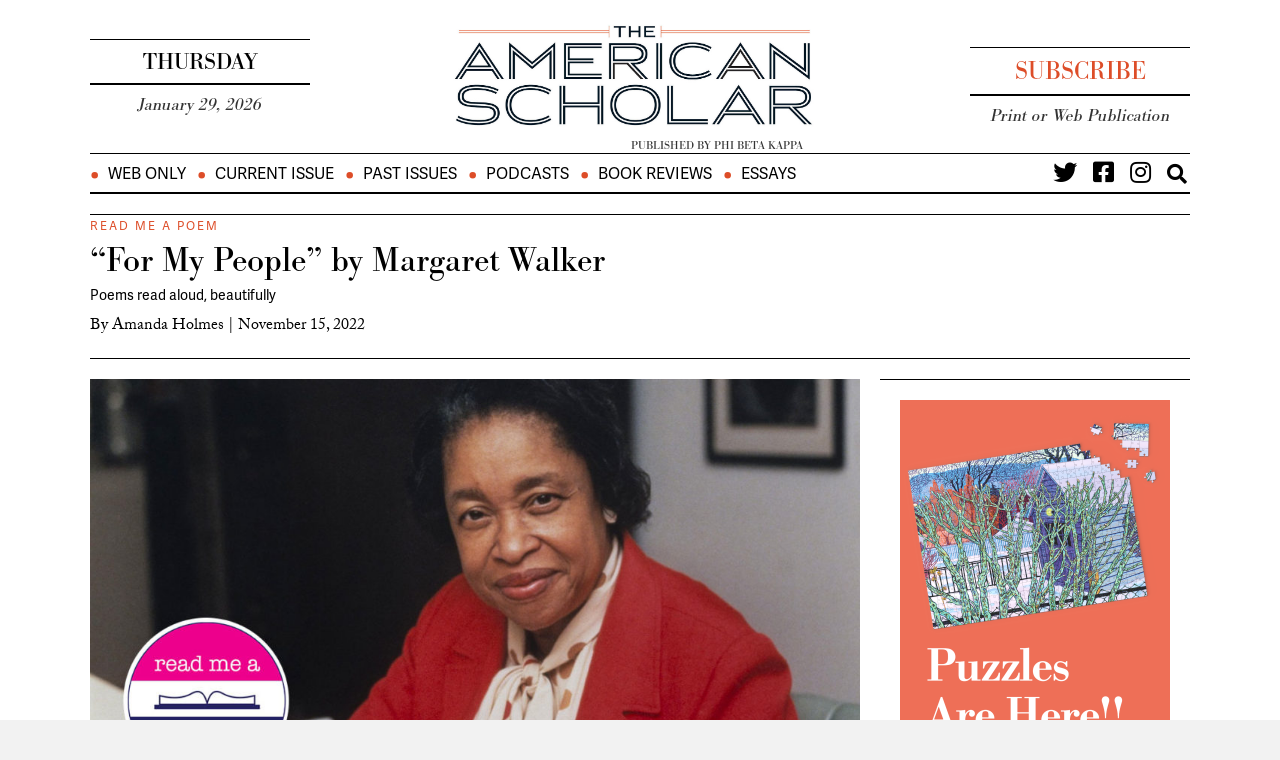

--- FILE ---
content_type: text/html; charset=UTF-8
request_url: https://theamericanscholar.org/for-my-people-by-margaret-walker/
body_size: 20827
content:
<!DOCTYPE html>
<html lang="en-US">
<head>
<meta charset="UTF-8" />
<meta name='viewport' content='width=device-width, initial-scale=1.0' />
<meta http-equiv='X-UA-Compatible' content='IE=edge' />
<link rel="profile" href="https://gmpg.org/xfn/11" />
<meta name='robots' content='index, follow, max-image-preview:large, max-snippet:-1, max-video-preview:-1' />
	<style>img:is([sizes="auto" i], [sizes^="auto," i]) { contain-intrinsic-size: 3000px 1500px }</style>
	
	<!-- This site is optimized with the Yoast SEO plugin v26.8 - https://yoast.com/product/yoast-seo-wordpress/ -->
	<title>“For My People” by Margaret Walker - The American Scholar</title>
	<link rel="canonical" href="https://theamericanscholar.org/for-my-people-by-margaret-walker/" />
	<meta property="og:locale" content="en_US" />
	<meta property="og:type" content="article" />
	<meta property="og:title" content="“For My People” by Margaret Walker - The American Scholar" />
	<meta property="og:description" content="Poems read aloud, beautifully" />
	<meta property="og:url" content="https://theamericanscholar.org/for-my-people-by-margaret-walker/" />
	<meta property="og:site_name" content="The American Scholar" />
	<meta property="article:published_time" content="2022-11-15T05:01:06+00:00" />
	<meta property="og:image" content="https://theamericanscholar.org/wp-content/uploads/2022/09/213walker.jpg" />
	<meta property="og:image:width" content="1200" />
	<meta property="og:image:height" content="670" />
	<meta property="og:image:type" content="image/jpeg" />
	<meta name="author" content="Amanda Holmes" />
	<meta name="twitter:card" content="summary_large_image" />
	<meta name="twitter:label1" content="Written by" />
	<meta name="twitter:data1" content="Amanda Holmes" />
	<meta name="twitter:label2" content="Est. reading time" />
	<meta name="twitter:data2" content="1 minute" />
	<script type="application/ld+json" class="yoast-schema-graph">{"@context":"https://schema.org","@graph":[{"@type":"Article","@id":"https://theamericanscholar.org/for-my-people-by-margaret-walker/#article","isPartOf":{"@id":"https://theamericanscholar.org/for-my-people-by-margaret-walker/"},"author":{"name":"Amanda Holmes","@id":"https://theamericanscholar.org/#/schema/person/e275c6262db80fb3ccde0ca5d5c8e5f7"},"headline":"“For My People” by Margaret Walker","datePublished":"2022-11-15T05:01:06+00:00","mainEntityOfPage":{"@id":"https://theamericanscholar.org/for-my-people-by-margaret-walker/"},"wordCount":64,"commentCount":0,"image":{"@id":"https://theamericanscholar.org/for-my-people-by-margaret-walker/#primaryimage"},"thumbnailUrl":"https://theamericanscholar.org/wp-content/uploads/2022/09/213walker.jpg","articleSection":["Available Online","Newsreel","Read Me a Poem","Spotlight"],"inLanguage":"en-US","potentialAction":[{"@type":"CommentAction","name":"Comment","target":["https://theamericanscholar.org/for-my-people-by-margaret-walker/#respond"]}]},{"@type":"WebPage","@id":"https://theamericanscholar.org/for-my-people-by-margaret-walker/","url":"https://theamericanscholar.org/for-my-people-by-margaret-walker/","name":"“For My People” by Margaret Walker - The American Scholar","isPartOf":{"@id":"https://theamericanscholar.org/#website"},"primaryImageOfPage":{"@id":"https://theamericanscholar.org/for-my-people-by-margaret-walker/#primaryimage"},"image":{"@id":"https://theamericanscholar.org/for-my-people-by-margaret-walker/#primaryimage"},"thumbnailUrl":"https://theamericanscholar.org/wp-content/uploads/2022/09/213walker.jpg","datePublished":"2022-11-15T05:01:06+00:00","author":{"@id":"https://theamericanscholar.org/#/schema/person/e275c6262db80fb3ccde0ca5d5c8e5f7"},"breadcrumb":{"@id":"https://theamericanscholar.org/for-my-people-by-margaret-walker/#breadcrumb"},"inLanguage":"en-US","potentialAction":[{"@type":"ReadAction","target":["https://theamericanscholar.org/for-my-people-by-margaret-walker/"]}]},{"@type":"ImageObject","inLanguage":"en-US","@id":"https://theamericanscholar.org/for-my-people-by-margaret-walker/#primaryimage","url":"https://theamericanscholar.org/wp-content/uploads/2022/09/213walker.jpg","contentUrl":"https://theamericanscholar.org/wp-content/uploads/2022/09/213walker.jpg","width":1200,"height":670,"caption":"Schlesinger Library/RIAS/Harvard University"},{"@type":"BreadcrumbList","@id":"https://theamericanscholar.org/for-my-people-by-margaret-walker/#breadcrumb","itemListElement":[{"@type":"ListItem","position":1,"name":"Home","item":"https://theamericanscholar.org/"},{"@type":"ListItem","position":2,"name":"“For My People” by Margaret Walker"}]},{"@type":"WebSite","@id":"https://theamericanscholar.org/#website","url":"https://theamericanscholar.org/","name":"The American Scholar","description":"A lively forum about literature, the arts and sciences, history, society, politics, and public affairs.","potentialAction":[{"@type":"SearchAction","target":{"@type":"EntryPoint","urlTemplate":"https://theamericanscholar.org/?s={search_term_string}"},"query-input":{"@type":"PropertyValueSpecification","valueRequired":true,"valueName":"search_term_string"}}],"inLanguage":"en-US"},{"@type":"Person","@id":"https://theamericanscholar.org/#/schema/person/e275c6262db80fb3ccde0ca5d5c8e5f7","name":"Amanda Holmes","description":", the author of the novel I Know Where I Am When I’m Falling, is a columnist and poetry editor for the Washington Independent Review of Books.","url":"https://theamericanscholar.org/author/amanda-holmes-duffy/"}]}</script>
	<!-- / Yoast SEO plugin. -->


<link rel='dns-prefetch' href='//a.omappapi.com' />
<link rel='dns-prefetch' href='//fonts.googleapis.com' />
<link href='https://fonts.gstatic.com' crossorigin rel='preconnect' />
<link rel="alternate" type="application/rss+xml" title="The American Scholar &raquo; Feed" href="https://theamericanscholar.org/feed/" />
<link rel="alternate" type="application/rss+xml" title="The American Scholar &raquo; Comments Feed" href="https://theamericanscholar.org/comments/feed/" />
<link rel="alternate" type="application/rss+xml" title="The American Scholar &raquo; “For My People” by Margaret Walker Comments Feed" href="https://theamericanscholar.org/for-my-people-by-margaret-walker/feed/" />
<link rel="preload" href="https://theamericanscholar.org/wp-content/plugins/bb-plugin/fonts/fontawesome/5.15.4/webfonts/fa-solid-900.woff2" as="font" type="font/woff2" crossorigin="anonymous">
<link rel="preload" href="https://theamericanscholar.org/wp-content/plugins/bb-plugin/fonts/fontawesome/5.15.4/webfonts/fa-regular-400.woff2" as="font" type="font/woff2" crossorigin="anonymous">
<link rel="preload" href="https://theamericanscholar.org/wp-content/plugins/bb-plugin/fonts/fontawesome/5.15.4/webfonts/fa-brands-400.woff2" as="font" type="font/woff2" crossorigin="anonymous">
<script>
window._wpemojiSettings = {"baseUrl":"https:\/\/s.w.org\/images\/core\/emoji\/16.0.1\/72x72\/","ext":".png","svgUrl":"https:\/\/s.w.org\/images\/core\/emoji\/16.0.1\/svg\/","svgExt":".svg","source":{"concatemoji":"https:\/\/theamericanscholar.org\/wp-includes\/js\/wp-emoji-release.min.js?ver=6.8.3"}};
/*! This file is auto-generated */
!function(s,n){var o,i,e;function c(e){try{var t={supportTests:e,timestamp:(new Date).valueOf()};sessionStorage.setItem(o,JSON.stringify(t))}catch(e){}}function p(e,t,n){e.clearRect(0,0,e.canvas.width,e.canvas.height),e.fillText(t,0,0);var t=new Uint32Array(e.getImageData(0,0,e.canvas.width,e.canvas.height).data),a=(e.clearRect(0,0,e.canvas.width,e.canvas.height),e.fillText(n,0,0),new Uint32Array(e.getImageData(0,0,e.canvas.width,e.canvas.height).data));return t.every(function(e,t){return e===a[t]})}function u(e,t){e.clearRect(0,0,e.canvas.width,e.canvas.height),e.fillText(t,0,0);for(var n=e.getImageData(16,16,1,1),a=0;a<n.data.length;a++)if(0!==n.data[a])return!1;return!0}function f(e,t,n,a){switch(t){case"flag":return n(e,"\ud83c\udff3\ufe0f\u200d\u26a7\ufe0f","\ud83c\udff3\ufe0f\u200b\u26a7\ufe0f")?!1:!n(e,"\ud83c\udde8\ud83c\uddf6","\ud83c\udde8\u200b\ud83c\uddf6")&&!n(e,"\ud83c\udff4\udb40\udc67\udb40\udc62\udb40\udc65\udb40\udc6e\udb40\udc67\udb40\udc7f","\ud83c\udff4\u200b\udb40\udc67\u200b\udb40\udc62\u200b\udb40\udc65\u200b\udb40\udc6e\u200b\udb40\udc67\u200b\udb40\udc7f");case"emoji":return!a(e,"\ud83e\udedf")}return!1}function g(e,t,n,a){var r="undefined"!=typeof WorkerGlobalScope&&self instanceof WorkerGlobalScope?new OffscreenCanvas(300,150):s.createElement("canvas"),o=r.getContext("2d",{willReadFrequently:!0}),i=(o.textBaseline="top",o.font="600 32px Arial",{});return e.forEach(function(e){i[e]=t(o,e,n,a)}),i}function t(e){var t=s.createElement("script");t.src=e,t.defer=!0,s.head.appendChild(t)}"undefined"!=typeof Promise&&(o="wpEmojiSettingsSupports",i=["flag","emoji"],n.supports={everything:!0,everythingExceptFlag:!0},e=new Promise(function(e){s.addEventListener("DOMContentLoaded",e,{once:!0})}),new Promise(function(t){var n=function(){try{var e=JSON.parse(sessionStorage.getItem(o));if("object"==typeof e&&"number"==typeof e.timestamp&&(new Date).valueOf()<e.timestamp+604800&&"object"==typeof e.supportTests)return e.supportTests}catch(e){}return null}();if(!n){if("undefined"!=typeof Worker&&"undefined"!=typeof OffscreenCanvas&&"undefined"!=typeof URL&&URL.createObjectURL&&"undefined"!=typeof Blob)try{var e="postMessage("+g.toString()+"("+[JSON.stringify(i),f.toString(),p.toString(),u.toString()].join(",")+"));",a=new Blob([e],{type:"text/javascript"}),r=new Worker(URL.createObjectURL(a),{name:"wpTestEmojiSupports"});return void(r.onmessage=function(e){c(n=e.data),r.terminate(),t(n)})}catch(e){}c(n=g(i,f,p,u))}t(n)}).then(function(e){for(var t in e)n.supports[t]=e[t],n.supports.everything=n.supports.everything&&n.supports[t],"flag"!==t&&(n.supports.everythingExceptFlag=n.supports.everythingExceptFlag&&n.supports[t]);n.supports.everythingExceptFlag=n.supports.everythingExceptFlag&&!n.supports.flag,n.DOMReady=!1,n.readyCallback=function(){n.DOMReady=!0}}).then(function(){return e}).then(function(){var e;n.supports.everything||(n.readyCallback(),(e=n.source||{}).concatemoji?t(e.concatemoji):e.wpemoji&&e.twemoji&&(t(e.twemoji),t(e.wpemoji)))}))}((window,document),window._wpemojiSettings);
</script>
<link rel='stylesheet' id='wp-quicklatex-format-css' href='https://theamericanscholar.org/wp-content/plugins/wp-quicklatex/css/quicklatex-format.css?ver=6.8.3' media='all' />
<style id='wp-emoji-styles-inline-css'>

	img.wp-smiley, img.emoji {
		display: inline !important;
		border: none !important;
		box-shadow: none !important;
		height: 1em !important;
		width: 1em !important;
		margin: 0 0.07em !important;
		vertical-align: -0.1em !important;
		background: none !important;
		padding: 0 !important;
	}
</style>
<link rel='stylesheet' id='wp-block-library-css' href='https://theamericanscholar.org/wp-includes/css/dist/block-library/style.min.css?ver=6.8.3' media='all' />
<style id='wp-block-library-theme-inline-css'>
.wp-block-audio :where(figcaption){color:#555;font-size:13px;text-align:center}.is-dark-theme .wp-block-audio :where(figcaption){color:#ffffffa6}.wp-block-audio{margin:0 0 1em}.wp-block-code{border:1px solid #ccc;border-radius:4px;font-family:Menlo,Consolas,monaco,monospace;padding:.8em 1em}.wp-block-embed :where(figcaption){color:#555;font-size:13px;text-align:center}.is-dark-theme .wp-block-embed :where(figcaption){color:#ffffffa6}.wp-block-embed{margin:0 0 1em}.blocks-gallery-caption{color:#555;font-size:13px;text-align:center}.is-dark-theme .blocks-gallery-caption{color:#ffffffa6}:root :where(.wp-block-image figcaption){color:#555;font-size:13px;text-align:center}.is-dark-theme :root :where(.wp-block-image figcaption){color:#ffffffa6}.wp-block-image{margin:0 0 1em}.wp-block-pullquote{border-bottom:4px solid;border-top:4px solid;color:currentColor;margin-bottom:1.75em}.wp-block-pullquote cite,.wp-block-pullquote footer,.wp-block-pullquote__citation{color:currentColor;font-size:.8125em;font-style:normal;text-transform:uppercase}.wp-block-quote{border-left:.25em solid;margin:0 0 1.75em;padding-left:1em}.wp-block-quote cite,.wp-block-quote footer{color:currentColor;font-size:.8125em;font-style:normal;position:relative}.wp-block-quote:where(.has-text-align-right){border-left:none;border-right:.25em solid;padding-left:0;padding-right:1em}.wp-block-quote:where(.has-text-align-center){border:none;padding-left:0}.wp-block-quote.is-large,.wp-block-quote.is-style-large,.wp-block-quote:where(.is-style-plain){border:none}.wp-block-search .wp-block-search__label{font-weight:700}.wp-block-search__button{border:1px solid #ccc;padding:.375em .625em}:where(.wp-block-group.has-background){padding:1.25em 2.375em}.wp-block-separator.has-css-opacity{opacity:.4}.wp-block-separator{border:none;border-bottom:2px solid;margin-left:auto;margin-right:auto}.wp-block-separator.has-alpha-channel-opacity{opacity:1}.wp-block-separator:not(.is-style-wide):not(.is-style-dots){width:100px}.wp-block-separator.has-background:not(.is-style-dots){border-bottom:none;height:1px}.wp-block-separator.has-background:not(.is-style-wide):not(.is-style-dots){height:2px}.wp-block-table{margin:0 0 1em}.wp-block-table td,.wp-block-table th{word-break:normal}.wp-block-table :where(figcaption){color:#555;font-size:13px;text-align:center}.is-dark-theme .wp-block-table :where(figcaption){color:#ffffffa6}.wp-block-video :where(figcaption){color:#555;font-size:13px;text-align:center}.is-dark-theme .wp-block-video :where(figcaption){color:#ffffffa6}.wp-block-video{margin:0 0 1em}:root :where(.wp-block-template-part.has-background){margin-bottom:0;margin-top:0;padding:1.25em 2.375em}
</style>
<style id='classic-theme-styles-inline-css'>
/*! This file is auto-generated */
.wp-block-button__link{color:#fff;background-color:#32373c;border-radius:9999px;box-shadow:none;text-decoration:none;padding:calc(.667em + 2px) calc(1.333em + 2px);font-size:1.125em}.wp-block-file__button{background:#32373c;color:#fff;text-decoration:none}
</style>
<style id='global-styles-inline-css'>
:root{--wp--preset--aspect-ratio--square: 1;--wp--preset--aspect-ratio--4-3: 4/3;--wp--preset--aspect-ratio--3-4: 3/4;--wp--preset--aspect-ratio--3-2: 3/2;--wp--preset--aspect-ratio--2-3: 2/3;--wp--preset--aspect-ratio--16-9: 16/9;--wp--preset--aspect-ratio--9-16: 9/16;--wp--preset--color--black: #000000;--wp--preset--color--cyan-bluish-gray: #abb8c3;--wp--preset--color--white: #ffffff;--wp--preset--color--pale-pink: #f78da7;--wp--preset--color--vivid-red: #cf2e2e;--wp--preset--color--luminous-vivid-orange: #ff6900;--wp--preset--color--luminous-vivid-amber: #fcb900;--wp--preset--color--light-green-cyan: #7bdcb5;--wp--preset--color--vivid-green-cyan: #00d084;--wp--preset--color--pale-cyan-blue: #8ed1fc;--wp--preset--color--vivid-cyan-blue: #0693e3;--wp--preset--color--vivid-purple: #9b51e0;--wp--preset--color--fl-heading-text: #333333;--wp--preset--color--fl-body-bg: #f2f2f2;--wp--preset--color--fl-body-text: #757575;--wp--preset--color--fl-accent: #000000;--wp--preset--color--fl-accent-hover: #000000;--wp--preset--color--fl-topbar-bg: #ffffff;--wp--preset--color--fl-topbar-text: #000000;--wp--preset--color--fl-topbar-link: #428bca;--wp--preset--color--fl-topbar-hover: #428bca;--wp--preset--color--fl-header-bg: #ffffff;--wp--preset--color--fl-header-text: #000000;--wp--preset--color--fl-header-link: #428bca;--wp--preset--color--fl-header-hover: #428bca;--wp--preset--color--fl-nav-bg: #ffffff;--wp--preset--color--fl-nav-link: #428bca;--wp--preset--color--fl-nav-hover: #428bca;--wp--preset--color--fl-content-bg: #ffffff;--wp--preset--color--fl-footer-widgets-bg: #ffffff;--wp--preset--color--fl-footer-widgets-text: #000000;--wp--preset--color--fl-footer-widgets-link: #428bca;--wp--preset--color--fl-footer-widgets-hover: #428bca;--wp--preset--color--fl-footer-bg: #ffffff;--wp--preset--color--fl-footer-text: #000000;--wp--preset--color--fl-footer-link: #428bca;--wp--preset--color--fl-footer-hover: #428bca;--wp--preset--gradient--vivid-cyan-blue-to-vivid-purple: linear-gradient(135deg,rgba(6,147,227,1) 0%,rgb(155,81,224) 100%);--wp--preset--gradient--light-green-cyan-to-vivid-green-cyan: linear-gradient(135deg,rgb(122,220,180) 0%,rgb(0,208,130) 100%);--wp--preset--gradient--luminous-vivid-amber-to-luminous-vivid-orange: linear-gradient(135deg,rgba(252,185,0,1) 0%,rgba(255,105,0,1) 100%);--wp--preset--gradient--luminous-vivid-orange-to-vivid-red: linear-gradient(135deg,rgba(255,105,0,1) 0%,rgb(207,46,46) 100%);--wp--preset--gradient--very-light-gray-to-cyan-bluish-gray: linear-gradient(135deg,rgb(238,238,238) 0%,rgb(169,184,195) 100%);--wp--preset--gradient--cool-to-warm-spectrum: linear-gradient(135deg,rgb(74,234,220) 0%,rgb(151,120,209) 20%,rgb(207,42,186) 40%,rgb(238,44,130) 60%,rgb(251,105,98) 80%,rgb(254,248,76) 100%);--wp--preset--gradient--blush-light-purple: linear-gradient(135deg,rgb(255,206,236) 0%,rgb(152,150,240) 100%);--wp--preset--gradient--blush-bordeaux: linear-gradient(135deg,rgb(254,205,165) 0%,rgb(254,45,45) 50%,rgb(107,0,62) 100%);--wp--preset--gradient--luminous-dusk: linear-gradient(135deg,rgb(255,203,112) 0%,rgb(199,81,192) 50%,rgb(65,88,208) 100%);--wp--preset--gradient--pale-ocean: linear-gradient(135deg,rgb(255,245,203) 0%,rgb(182,227,212) 50%,rgb(51,167,181) 100%);--wp--preset--gradient--electric-grass: linear-gradient(135deg,rgb(202,248,128) 0%,rgb(113,206,126) 100%);--wp--preset--gradient--midnight: linear-gradient(135deg,rgb(2,3,129) 0%,rgb(40,116,252) 100%);--wp--preset--font-size--small: 13px;--wp--preset--font-size--medium: 20px;--wp--preset--font-size--large: 36px;--wp--preset--font-size--x-large: 42px;--wp--preset--spacing--20: 0.44rem;--wp--preset--spacing--30: 0.67rem;--wp--preset--spacing--40: 1rem;--wp--preset--spacing--50: 1.5rem;--wp--preset--spacing--60: 2.25rem;--wp--preset--spacing--70: 3.38rem;--wp--preset--spacing--80: 5.06rem;--wp--preset--shadow--natural: 6px 6px 9px rgba(0, 0, 0, 0.2);--wp--preset--shadow--deep: 12px 12px 50px rgba(0, 0, 0, 0.4);--wp--preset--shadow--sharp: 6px 6px 0px rgba(0, 0, 0, 0.2);--wp--preset--shadow--outlined: 6px 6px 0px -3px rgba(255, 255, 255, 1), 6px 6px rgba(0, 0, 0, 1);--wp--preset--shadow--crisp: 6px 6px 0px rgba(0, 0, 0, 1);}:where(.is-layout-flex){gap: 0.5em;}:where(.is-layout-grid){gap: 0.5em;}body .is-layout-flex{display: flex;}.is-layout-flex{flex-wrap: wrap;align-items: center;}.is-layout-flex > :is(*, div){margin: 0;}body .is-layout-grid{display: grid;}.is-layout-grid > :is(*, div){margin: 0;}:where(.wp-block-columns.is-layout-flex){gap: 2em;}:where(.wp-block-columns.is-layout-grid){gap: 2em;}:where(.wp-block-post-template.is-layout-flex){gap: 1.25em;}:where(.wp-block-post-template.is-layout-grid){gap: 1.25em;}.has-black-color{color: var(--wp--preset--color--black) !important;}.has-cyan-bluish-gray-color{color: var(--wp--preset--color--cyan-bluish-gray) !important;}.has-white-color{color: var(--wp--preset--color--white) !important;}.has-pale-pink-color{color: var(--wp--preset--color--pale-pink) !important;}.has-vivid-red-color{color: var(--wp--preset--color--vivid-red) !important;}.has-luminous-vivid-orange-color{color: var(--wp--preset--color--luminous-vivid-orange) !important;}.has-luminous-vivid-amber-color{color: var(--wp--preset--color--luminous-vivid-amber) !important;}.has-light-green-cyan-color{color: var(--wp--preset--color--light-green-cyan) !important;}.has-vivid-green-cyan-color{color: var(--wp--preset--color--vivid-green-cyan) !important;}.has-pale-cyan-blue-color{color: var(--wp--preset--color--pale-cyan-blue) !important;}.has-vivid-cyan-blue-color{color: var(--wp--preset--color--vivid-cyan-blue) !important;}.has-vivid-purple-color{color: var(--wp--preset--color--vivid-purple) !important;}.has-black-background-color{background-color: var(--wp--preset--color--black) !important;}.has-cyan-bluish-gray-background-color{background-color: var(--wp--preset--color--cyan-bluish-gray) !important;}.has-white-background-color{background-color: var(--wp--preset--color--white) !important;}.has-pale-pink-background-color{background-color: var(--wp--preset--color--pale-pink) !important;}.has-vivid-red-background-color{background-color: var(--wp--preset--color--vivid-red) !important;}.has-luminous-vivid-orange-background-color{background-color: var(--wp--preset--color--luminous-vivid-orange) !important;}.has-luminous-vivid-amber-background-color{background-color: var(--wp--preset--color--luminous-vivid-amber) !important;}.has-light-green-cyan-background-color{background-color: var(--wp--preset--color--light-green-cyan) !important;}.has-vivid-green-cyan-background-color{background-color: var(--wp--preset--color--vivid-green-cyan) !important;}.has-pale-cyan-blue-background-color{background-color: var(--wp--preset--color--pale-cyan-blue) !important;}.has-vivid-cyan-blue-background-color{background-color: var(--wp--preset--color--vivid-cyan-blue) !important;}.has-vivid-purple-background-color{background-color: var(--wp--preset--color--vivid-purple) !important;}.has-black-border-color{border-color: var(--wp--preset--color--black) !important;}.has-cyan-bluish-gray-border-color{border-color: var(--wp--preset--color--cyan-bluish-gray) !important;}.has-white-border-color{border-color: var(--wp--preset--color--white) !important;}.has-pale-pink-border-color{border-color: var(--wp--preset--color--pale-pink) !important;}.has-vivid-red-border-color{border-color: var(--wp--preset--color--vivid-red) !important;}.has-luminous-vivid-orange-border-color{border-color: var(--wp--preset--color--luminous-vivid-orange) !important;}.has-luminous-vivid-amber-border-color{border-color: var(--wp--preset--color--luminous-vivid-amber) !important;}.has-light-green-cyan-border-color{border-color: var(--wp--preset--color--light-green-cyan) !important;}.has-vivid-green-cyan-border-color{border-color: var(--wp--preset--color--vivid-green-cyan) !important;}.has-pale-cyan-blue-border-color{border-color: var(--wp--preset--color--pale-cyan-blue) !important;}.has-vivid-cyan-blue-border-color{border-color: var(--wp--preset--color--vivid-cyan-blue) !important;}.has-vivid-purple-border-color{border-color: var(--wp--preset--color--vivid-purple) !important;}.has-vivid-cyan-blue-to-vivid-purple-gradient-background{background: var(--wp--preset--gradient--vivid-cyan-blue-to-vivid-purple) !important;}.has-light-green-cyan-to-vivid-green-cyan-gradient-background{background: var(--wp--preset--gradient--light-green-cyan-to-vivid-green-cyan) !important;}.has-luminous-vivid-amber-to-luminous-vivid-orange-gradient-background{background: var(--wp--preset--gradient--luminous-vivid-amber-to-luminous-vivid-orange) !important;}.has-luminous-vivid-orange-to-vivid-red-gradient-background{background: var(--wp--preset--gradient--luminous-vivid-orange-to-vivid-red) !important;}.has-very-light-gray-to-cyan-bluish-gray-gradient-background{background: var(--wp--preset--gradient--very-light-gray-to-cyan-bluish-gray) !important;}.has-cool-to-warm-spectrum-gradient-background{background: var(--wp--preset--gradient--cool-to-warm-spectrum) !important;}.has-blush-light-purple-gradient-background{background: var(--wp--preset--gradient--blush-light-purple) !important;}.has-blush-bordeaux-gradient-background{background: var(--wp--preset--gradient--blush-bordeaux) !important;}.has-luminous-dusk-gradient-background{background: var(--wp--preset--gradient--luminous-dusk) !important;}.has-pale-ocean-gradient-background{background: var(--wp--preset--gradient--pale-ocean) !important;}.has-electric-grass-gradient-background{background: var(--wp--preset--gradient--electric-grass) !important;}.has-midnight-gradient-background{background: var(--wp--preset--gradient--midnight) !important;}.has-small-font-size{font-size: var(--wp--preset--font-size--small) !important;}.has-medium-font-size{font-size: var(--wp--preset--font-size--medium) !important;}.has-large-font-size{font-size: var(--wp--preset--font-size--large) !important;}.has-x-large-font-size{font-size: var(--wp--preset--font-size--x-large) !important;}
:where(.wp-block-post-template.is-layout-flex){gap: 1.25em;}:where(.wp-block-post-template.is-layout-grid){gap: 1.25em;}
:where(.wp-block-columns.is-layout-flex){gap: 2em;}:where(.wp-block-columns.is-layout-grid){gap: 2em;}
:root :where(.wp-block-pullquote){font-size: 1.5em;line-height: 1.6;}
</style>
<link rel='stylesheet' id='font-awesome-5-css' href='https://theamericanscholar.org/wp-content/plugins/bb-plugin/fonts/fontawesome/5.15.4/css/all.min.css?ver=2.10.0.6' media='all' />
<link rel='stylesheet' id='fl-builder-layout-bundle-6e8d35a1f3f5d00eadfe7ccc96d9fa83-css' href='https://theamericanscholar.org/wp-content/uploads/bb-plugin/cache/6e8d35a1f3f5d00eadfe7ccc96d9fa83-layout-bundle.css?ver=2.10.0.6-1.5.2.1' media='all' />
<link rel='stylesheet' id='swpcss-css' href='https://theamericanscholar.org/wp-content/plugins/sendy-widget-pro/css/sendy.css?ver=6.8.3' media='all' />
<link rel='stylesheet' id='algolia-autocomplete-css' href='https://theamericanscholar.org/wp-content/plugins/wp-search-with-algolia/css/algolia-autocomplete.css?ver=2.11.1' media='all' />
<link rel='stylesheet' id='jquery-magnificpopup-css' href='https://theamericanscholar.org/wp-content/plugins/bb-plugin/css/jquery.magnificpopup.min.css?ver=2.10.0.6' media='all' />
<link rel='stylesheet' id='base-css' href='https://theamericanscholar.org/wp-content/themes/bb-theme/css/base.min.css?ver=1.7.19.1' media='all' />
<link rel='stylesheet' id='fl-automator-skin-css' href='https://theamericanscholar.org/wp-content/uploads/bb-theme/skin-697a61d196ac0.css?ver=1.7.19.1' media='all' />
<link rel='stylesheet' id='fl-child-theme-css' href='https://theamericanscholar.org/wp-content/themes/bb-theme-child/style.css?ver=6.8.3' media='all' />
<link rel='stylesheet' id='fl-builder-google-fonts-11cb80e43c3323115ab7f78c2eccd836-css' href='//fonts.googleapis.com/css?family=Bodoni+Moda%3A400&#038;ver=6.8.3' media='all' />
<link rel='stylesheet' id='ssa_style-css' href='https://theamericanscholar.org/wp-content/plugins/ssagatekeeper/assets/css/ssagk.css?ver=1.0.2' media='all' />
<script src="https://theamericanscholar.org/wp-includes/js/jquery/jquery.min.js?ver=3.7.1" id="jquery-core-js"></script>
<script src="https://theamericanscholar.org/wp-includes/js/jquery/jquery-migrate.min.js?ver=3.4.1" id="jquery-migrate-js"></script>
<script id="swpjs-js-extra">
var swp = {"ajaxurl":"https:\/\/theamericanscholar.org\/wp-admin\/admin-ajax.php"};
</script>
<script src="https://theamericanscholar.org/wp-content/plugins/sendy-widget-pro/js/sendy.js?ver=6.8.3" id="swpjs-js"></script>
<script src="https://theamericanscholar.org/wp-content/plugins/ssagatekeeper/assets/js/ssagk.base64.js?ver=6.8.3" id="ssa_base64-js"></script>
<script src="https://theamericanscholar.org/wp-content/plugins/ssagatekeeper/assets/js/ssagk.util.js?ver=6.8.3" id="ssagk_util-js"></script>
<script id="ssa_script-js-extra">
var ssaAjax = {"imgdir":"https:\/\/theamericanscholar.org\/wp-content\/plugins\/ssagatekeeper\/assets\/img\/","home":"https:\/\/theamericanscholar.org\/","url":"https:\/\/theamericanscholar.org\/wp-admin\/admin-ajax.php","nonce":"ef98eec3d4"};
</script>
<script src="https://theamericanscholar.org/wp-content/plugins/ssagatekeeper/assets/js/ssagk.js?ver=1.07" id="ssa_script-js"></script>
<script src="https://theamericanscholar.org/wp-content/plugins/wp-quicklatex/js/wp-quicklatex-frontend.js?ver=1.0" id="wp-quicklatex-frontend-js"></script>
<link rel="https://api.w.org/" href="https://theamericanscholar.org/wp-json/" /><link rel="alternate" title="JSON" type="application/json" href="https://theamericanscholar.org/wp-json/wp/v2/posts/46811" /><link rel="EditURI" type="application/rsd+xml" title="RSD" href="https://theamericanscholar.org/xmlrpc.php?rsd" />
<link rel='shortlink' href='https://theamericanscholar.org/?p=46811' />
<link rel="alternate" title="oEmbed (JSON)" type="application/json+oembed" href="https://theamericanscholar.org/wp-json/oembed/1.0/embed?url=https%3A%2F%2Ftheamericanscholar.org%2Ffor-my-people-by-margaret-walker%2F" />
<link rel="alternate" title="oEmbed (XML)" type="text/xml+oembed" href="https://theamericanscholar.org/wp-json/oembed/1.0/embed?url=https%3A%2F%2Ftheamericanscholar.org%2Ffor-my-people-by-margaret-walker%2F&#038;format=xml" />
<link rel="pingback" href="https://theamericanscholar.org/xmlrpc.php">
		<style>
			.algolia-search-highlight {
				background-color: #fffbcc;
				border-radius: 2px;
				font-style: normal;
			}
		</style>
				<style id="wp-custom-css">
			h1, h2, h3, h4, h5, h6 {
  font-family: 'bodoni-urw', sans-serif;
}


body {
  font-family: 'adelle-sans', sans-serif;
}

		</style>
		<style id="sccss">/* Enter Your Custom CSS Here */


h8 {
	display: block;
	font-size: 200%;
}

.spoiler {
background:black;
	color:black;
	display:block;
}
.spoiler:hover {
background:transparent;
	color:inherit;
}

.firstcharacter {
    color: #dd4d28;
	  float: left; 
    font-size: 75px; 
    line-height: 60px; 
    padding-top: 4px; 
    padding-right: 8px; 
    padding-left: 3px; 
}

.post .caption {
	    font-family: adelle-sans, sans-serif;	
	    font-size: 110%;
	    margin-top: 8px;

}

.slides .caption {
	    font-family: adelle-sans, sans-serif;	
	    font-size: 90%;
	    margin-top: 0px;

}

.caption a {
	    font-family: adelle-sans, sans-serif;	
	    line-height:1.2;
	    margin-top: 8px;
	    color: #999;
	    text-decoration:none;
}


.photocap {
  	color: #999!important;
	  font-family: adelle-sans, sans-serif!important;	
	  font-size: 90%!important;
	  line-height:1.2!important;
    margin-top:-15px!important;
    padding-bottom: 20px!important;
	padding-left:10%;
	padding-right:10%;
}

.redbold {
    font-family: adelle-sans, sans-serif;
    font-size: 120%;
    font-weight: bold;
    letter-spacing: 1px;
    color: #dd4d28;
}

.smol {
  font-size: 110%;
	font-variant: small-caps !important;
}

@media only screen and (max-width: 600px) {
  .redbold {
    font-family: adelle-sans, sans-serif;
    font-size: 80%;
    font-weight: bold;
		line-height: .8;
    letter-spacing: 1px;
    color: #dd4d28;  }
}

.post ul {
    list-style: none;
	  list-style-type: circle;
    list-style-position: outside;
  	font-size:130%;
  	line-height:1.4;
  	padding-bottom: 20px;
    margin-left: 0;
	 	padding-left: 2.5em;
    text-indent: -1em;
}

.post ul li:before {
    content: "• ";
    color: #dd4d28;
}

.post ol {
		list-style: none;
	  list-style-position: outside;
    counter-reset: muffins;
		font-family: adobe-caslon-pro, serif;
  	font-size:130%;
  	line-height:1.3;
  	padding-bottom: 20px;
    margin-left: 0;
	 	padding-left: 2.75em;
    text-indent: -1em;
}

.post ol li {
  counter-increment: muffins;
}

.post ol li:before {
  content: counter(muffins) ".  ";
	color: #dd4d28;
    font-weight: 500;
}

.post li {
    padding-bottom: 15px;
}


.small {
    font-variant: small-caps;
}

div.caption-wrap {
text-indent:1px;
}

.metaslider .caption-wrap {
	position:relative !important;
}

.pullquote {
    float:right;
    font-family: adelle-sans, sans-serif;
    font-size: 32px;
    letter-spacing: 1px;
    color: #dd4d28;
    margin-right:0;
    text-align:right;
  	line-height:1.3;
    margin-left:30%;
    padding-bottom:40px;
    padding-top:10px;
}

.pullquote:before {
    content: ""; /* This is necessary for the pseudo element to work. */ 
    display: block; /* This will put the pseudo element on its own line. */
    width: 70%; /* Change this to whatever width you want. */
    margin-left:30%;
    padding-bottom: 20px; /* This creates some space between the element and the border. */
    border-top: 7px solid black; /* This creates the border. Replace black with whatever color you want. */
}

.pullquotel {
    float:left;
    font-family: adelle-sans, sans-serif;
    font-size: 32px;
    letter-spacing: 1px;
    color: black;
    margin-left:0;
    text-align:left;
  	line-height:1.3;
    margin-right:30%;
    padding-bottom:40px;
    padding-top:10px;
}

.pullquotel:before {
    content: ""; /* This is necessary for the pseudo element to work. */ 
    display: block; /* This will put the pseudo element on its own line. */
    width: 70%; /* Change this to whatever width you want. */
    margin-right:30%;
    padding-bottom: 20px; /* This creates some space between the element and the border. */
    border-top: 7px solid #dd4d28; /* This creates the border. Replace black with whatever color you want. */
}

.swp-form-cont-44062 .field-submit {
	font-size: 24px;
	height:auto;
}

#algolia-search-box .search-icon {
	fill: black;
}

#algolia-search-box input {
    border-bottom: 2px solid black;
}

p.hangingIndent {
text-indent: -35px;
padding-left: 35px;
}</style>        <!-- Global site tag (gtag.js) - Google Analytics -->
        <script async src="https://www.googletagmanager.com/gtag/js?id=G-MDMKPXS7GB"></script>
        <script>
            window.dataLayer = window.dataLayer || [];
            function gtag(){dataLayer.push(arguments);}
            gtag('js', new Date());

            gtag('config', 'G-MDMKPXS7GB');
            gtag('config', 'UA-1200661-1');
        </script>  

<link rel="stylesheet" href="https://use.typekit.net/aew1fvd.css">
</head>
<body class="wp-singular post-template-default single single-post postid-46811 single-format-standard wp-theme-bb-theme wp-child-theme-bb-theme-child fl-builder-2-10-0-6 fl-themer-1-5-2-1 fl-theme-1-7-19-1 fl-no-js fl-theme-builder-header fl-theme-builder-header-header-v2 fl-theme-builder-singular fl-theme-builder-singular-post-singular fl-theme-builder-footer fl-theme-builder-footer-footer-v2 metaslider-plugin fl-framework-base fl-preset-default fl-full-width fl-has-sidebar fl-search-active" itemscope="itemscope" itemtype="https://schema.org/WebPage">
 <meta name="facebook-domain-verification" content="lb1eyo4rirbsm38e8ilfhtbmjntogu" /><a aria-label="Skip to content" class="fl-screen-reader-text" href="#fl-main-content">Skip to content</a><div class="fl-page">
	<header class="fl-builder-content fl-builder-content-46727 fl-builder-global-templates-locked" data-post-id="46727" data-type="header" data-sticky="1" data-sticky-on="" data-sticky-breakpoint="medium" data-shrink="1" data-overlay="0" data-overlay-bg="default" data-shrink-image-height="50px" role="banner" itemscope="itemscope" itemtype="http://schema.org/WPHeader"><div class="fl-row fl-row-full-width fl-row-bg-color fl-node-pnyars05uzqe fl-row-default-height fl-row-align-center fl-visible-desktop fl-visible-large" data-node="pnyars05uzqe">
	<div class="fl-row-content-wrap">
						<div class="fl-row-content fl-row-fixed-width fl-node-content">
		
<div class="fl-col-group fl-node-sf6b9wlidxrz fl-col-group-equal-height fl-col-group-align-center" data-node="sf6b9wlidxrz">
			<div class="fl-col fl-node-pj42hlakwyu5 fl-col-bg-color fl-col-small fl-col-small-full-width" data-node="pj42hlakwyu5">
	<div class="fl-col-content fl-node-content"><div id="subscribe-button-header" class="fl-module fl-module-heading fl-node-jw6ntzlyb1s9" data-node="jw6ntzlyb1s9">
	<div class="fl-module-content fl-node-content">
		<h2 class="fl-heading">
		<span class="fl-heading-text">Thursday</span>
	</h2>
	</div>
</div>
<div class="fl-module fl-module-heading fl-node-d9652urb8lsn amsch-header-date" data-node="d9652urb8lsn">
	<div class="fl-module-content fl-node-content">
		<h2 class="fl-heading">
		<span class="fl-heading-text">January 29, 2026</span>
	</h2>
	</div>
</div>
</div>
</div>
			<div class="fl-col fl-node-3eflx71ont4p fl-col-bg-color fl-col-has-cols" data-node="3eflx71ont4p">
	<div class="fl-col-content fl-node-content">
<div class="fl-col-group fl-node-18xpuoibne0m fl-col-group-nested fl-col-group-equal-height fl-col-group-align-center" data-node="18xpuoibne0m">
			<div class="fl-col fl-node-ydcxa7e3vzl6 fl-col-bg-color fl-col-small fl-col-small-full-width" data-node="ydcxa7e3vzl6">
	<div class="fl-col-content fl-node-content"></div>
</div>
			<div class="fl-col fl-node-bulwhkgtsp4q fl-col-bg-color" data-node="bulwhkgtsp4q">
	<div class="fl-col-content fl-node-content"><div class="fl-module fl-module-photo fl-node-0f3s4bgw967m" data-node="0f3s4bgw967m">
	<div class="fl-module-content fl-node-content">
		<div role="figure" class="fl-photo fl-photo-align-center" itemscope itemtype="https://schema.org/ImageObject">
	<div class="fl-photo-content fl-photo-img-jpeg">
				<a href="/" target="_self" itemprop="url">
				<img loading="lazy" decoding="async" class="fl-photo-img wp-image-46369 size-full" src="https://theamericanscholar.org/wp-content/uploads/2022/06/TAS.Logo_.New_.Large_.jpeg" alt="TAS.Logo.New.Sum22" height="405" width="1280" title="TAS.Logo.New.Sum22"  data-no-lazy="1" itemprop="image" srcset="https://theamericanscholar.org/wp-content/uploads/2022/06/TAS.Logo_.New_.Large_.jpeg 1280w, https://theamericanscholar.org/wp-content/uploads/2022/06/TAS.Logo_.New_.Large_-300x95.jpeg 300w, https://theamericanscholar.org/wp-content/uploads/2022/06/TAS.Logo_.New_.Large_-768x243.jpeg 768w, https://theamericanscholar.org/wp-content/uploads/2022/06/TAS.Logo_.New_.Large_-1024x324.jpeg 1024w, https://theamericanscholar.org/wp-content/uploads/2022/06/TAS.Logo_.New_.Large_-120x38.jpeg 120w, https://theamericanscholar.org/wp-content/uploads/2022/06/TAS.Logo_.New_.Large_-160x51.jpeg 160w, https://theamericanscholar.org/wp-content/uploads/2022/06/TAS.Logo_.New_.Large_-295x93.jpeg 295w, https://theamericanscholar.org/wp-content/uploads/2022/06/TAS.Logo_.New_.Large_-600x190.jpeg 600w, https://theamericanscholar.org/wp-content/uploads/2022/06/TAS.Logo_.New_.Large_-750x237.jpeg 750w" sizes="auto, (max-width: 1280px) 100vw, 1280px" />
				</a>
					</div>
	</div>
	</div>
</div>
<div class="fl-module fl-module-heading fl-node-b3equ8wina7m amscho-header-logo-tagline" data-node="b3equ8wina7m">
	<div class="fl-module-content fl-node-content">
		<h4 class="fl-heading">
		<span class="fl-heading-text">published by phi beta kappa</span>
	</h4>
	</div>
</div>
</div>
</div>
			<div class="fl-col fl-node-lkw2r7o1budq fl-col-bg-color fl-col-small fl-col-small-full-width" data-node="lkw2r7o1budq">
	<div class="fl-col-content fl-node-content"></div>
</div>
	</div>
</div>
</div>
			<div class="fl-col fl-node-147jbvpuos5q fl-col-bg-color fl-col-small fl-col-small-full-width" data-node="147jbvpuos5q">
	<div class="fl-col-content fl-node-content"><div id="subscribe-button-header" class="fl-module fl-module-heading fl-node-qzdwih208opb" data-node="qzdwih208opb">
	<div class="fl-module-content fl-node-content">
		<h2 class="fl-heading">
		<a
		href="/subscribe"
		title="subscribe"
		target="_self"
			>
		<span class="fl-heading-text">subscribe</span>
		</a>
	</h2>
	</div>
</div>
<div class="fl-module fl-module-heading fl-node-cyk15j7zmo9q amsch-header-publication" data-node="cyk15j7zmo9q">
	<div class="fl-module-content fl-node-content">
		<h2 class="fl-heading">
		<span class="fl-heading-text">Print or Web Publication</span>
	</h2>
	</div>
</div>
</div>
</div>
	</div>

<div class="fl-col-group fl-node-tqj5bxop40i9 fl-col-group-equal-height fl-col-group-align-center" data-node="tqj5bxop40i9">
			<div id="menu-header-row" class="fl-col fl-node-2he6qryms84g fl-col-bg-color" data-node="2he6qryms84g">
	<div class="fl-col-content fl-node-content"><div id="amscho-menu" class="fl-module fl-module-menu fl-node-3jsn5x28qy6l" data-node="3jsn5x28qy6l">
	<div class="fl-module-content fl-node-content">
		<div class="fl-menu fl-menu-responsive-toggle-mobile">
	<button class="fl-menu-mobile-toggle hamburger fl-content-ui-button" aria-haspopup="menu" aria-label="Menu"><span class="fl-menu-icon svg-container"><svg version="1.1" class="hamburger-menu" xmlns="http://www.w3.org/2000/svg" xmlns:xlink="http://www.w3.org/1999/xlink" viewBox="0 0 512 512">
<rect class="fl-hamburger-menu-top" width="512" height="102"/>
<rect class="fl-hamburger-menu-middle" y="205" width="512" height="102"/>
<rect class="fl-hamburger-menu-bottom" y="410" width="512" height="102"/>
</svg>
</span></button>	<div class="fl-clear"></div>
	<nav role="navigation" aria-label="Menu" itemscope="itemscope" itemtype="https://schema.org/SiteNavigationElement"><ul id="menu-main-menu" class="menu fl-menu-horizontal fl-toggle-none"><li id="menu-item-48818" class="menu-item menu-item-type-post_type menu-item-object-page"><a role="menuitem" href="https://theamericanscholar.org/web-only/">Web Only</a></li><li id="menu-item-48819" class="menu-item menu-item-type-custom menu-item-object-custom"><a role="menuitem" href="https://theamericanscholar.org/issues/winter-2026/">Current Issue</a></li><li id="menu-item-48824" class="menu-item menu-item-type-post_type menu-item-object-page"><a role="menuitem" href="https://theamericanscholar.org/past-issues/">Past Issues</a></li><li id="menu-item-48925" class="menu-item menu-item-type-post_type menu-item-object-page"><a role="menuitem" href="https://theamericanscholar.org/podcasts/">Podcasts</a></li><li id="menu-item-48831" class="menu-item menu-item-type-taxonomy menu-item-object-category"><a role="menuitem" href="https://theamericanscholar.org/dept/sections/books/book-reviews/">Book Reviews</a></li><li id="menu-item-48833" class="menu-item menu-item-type-taxonomy menu-item-object-category"><a role="menuitem" href="https://theamericanscholar.org/dept/sections/departments/essays/">Essays</a></li></ul></nav></div>
	</div>
</div>
</div>
</div>
			<div id="social-icon-header" class="fl-col fl-node-kyt836asxe91 fl-col-bg-color fl-col-small fl-col-small-full-width fl-col-has-cols" data-node="kyt836asxe91">
	<div class="fl-col-content fl-node-content">
<div class="fl-col-group fl-node-lfmh4j0s7di6 fl-col-group-nested fl-col-group-equal-height fl-col-group-align-center" data-node="lfmh4j0s7di6">
			<div class="fl-col fl-node-a4vwu7nohfl5 fl-col-bg-color" data-node="a4vwu7nohfl5">
	<div class="fl-col-content fl-node-content"><div class="fl-module fl-module-html fl-node-cxhrl985ume2" data-node="cxhrl985ume2">
	<div class="fl-module-content fl-node-content">
		<div class="fl-html">
	<style>
    #header-icons {letter-spacing:3px; padding-top:2px; padding-bottom:2px}
    #header-icons a {font-size:24px;padding-left:5px;text-decoration:none;}
    #header-icons span {font-size:20px;cursor:pointer;color:black;padding-left:5px;}
</style>

<div id="header-icons" style="text-align:right;">
	<a href="https://twitter.com/theamscho" target="_self">
		<i class="fab fa-twitter" aria-hidden="true"></i>
	</a>
	
	<a href="https://www.facebook.com/theamericanscholar" target="_self">
		<i class="fab fa-facebook-square" aria-hidden="true"></i>
	</a>
	    
	<a href="https://www.instagram.com/theamscho/" target="_self">
		<i class="fab fa-instagram" aria-hidden="true"></i>
	</a>
	
	
	<span class="amscho-search-trigger" >
		<i class="fas fa-search"  aria-hidden="true"></i>
	</span>
	
</div></div>
	</div>
</div>
</div>
</div>
	</div>
</div>
</div>
	</div>
		</div>
	</div>
</div>
<div class="fl-row fl-row-full-width fl-row-bg-color fl-node-1wcrzhmuisn5 fl-row-default-height fl-row-align-center fl-visible-medium fl-visible-mobile" data-node="1wcrzhmuisn5">
	<div class="fl-row-content-wrap">
						<div class="fl-row-content fl-row-fixed-width fl-node-content">
		
<div class="fl-col-group fl-node-re6xuvcq5jwd" data-node="re6xuvcq5jwd">
			<div class="fl-col fl-node-i804pnt6y1wv fl-col-bg-color fl-col-has-cols" data-node="i804pnt6y1wv">
	<div class="fl-col-content fl-node-content">
<div class="fl-col-group fl-node-zo6xmql187pr fl-col-group-nested fl-col-group-equal-height fl-col-group-align-center fl-col-group-custom-width" data-node="zo6xmql187pr">
			<div class="fl-col fl-node-xa8qfwmi5tzl fl-col-bg-color fl-col-small fl-col-small-full-width fl-col-small-custom-width" data-node="xa8qfwmi5tzl">
	<div class="fl-col-content fl-node-content"><div id="mobile-menu-push" class="fl-module fl-module-menu fl-node-myekajipb4oc" data-node="myekajipb4oc">
	<div class="fl-module-content fl-node-content">
		<div class="fl-menu fl-menu-responsive-toggle-always fl-menu-responsive-flyout-overlay fl-flyout-left">
	<button class="fl-menu-mobile-toggle hamburger fl-content-ui-button" aria-haspopup="menu" aria-label="Menu"><span class="fl-menu-icon svg-container"><svg version="1.1" class="hamburger-menu" xmlns="http://www.w3.org/2000/svg" xmlns:xlink="http://www.w3.org/1999/xlink" viewBox="0 0 512 512">
<rect class="fl-hamburger-menu-top" width="512" height="102"/>
<rect class="fl-hamburger-menu-middle" y="205" width="512" height="102"/>
<rect class="fl-hamburger-menu-bottom" y="410" width="512" height="102"/>
</svg>
</span></button>	<div class="fl-clear"></div>
	<nav role="navigation" aria-label="Menu" itemscope="itemscope" itemtype="https://schema.org/SiteNavigationElement"><ul id="menu-main-menu-mobile" class="menu fl-menu-expanded fl-toggle-arrows"><li id="menu-item-48814" class="mobile-menu-top-1 menu-item menu-item-type-custom menu-item-object-custom"><a role="menuitem" href="/daily-scholar">Daily Scholar</a></li><li id="menu-item-48792" class="mobile-menu-top menu-item menu-item-type-custom menu-item-object-custom"><a role="menuitem" href="https://theamericanscholar.org/issues/winter-2026/">Current Issue</a></li><li id="menu-item-48809" class="mobile-menu-top menu-item menu-item-type-post_type menu-item-object-page"><a role="menuitem" href="https://theamericanscholar.org/past-issues/">Past Issues</a></li><li id="menu-item-48926" class="menu-item menu-item-type-post_type menu-item-object-page"><a role="menuitem" href="https://theamericanscholar.org/podcasts/">Podcasts</a></li><li id="menu-item-48813" class="mobile-menu-top menu-item menu-item-type-taxonomy menu-item-object-category"><a role="menuitem" href="https://theamericanscholar.org/dept/sections/departments/viral-days/">Viral Days</a></li><li id="menu-item-48793" class="mobile-menu-top menu-item menu-item-type-post_type menu-item-object-page"><a role="menuitem" href="https://theamericanscholar.org/web-only/">Web Only</a></li><li id="menu-item-48815" class="mobile-menu-top menu-item menu-item-type-taxonomy menu-item-object-category"><a role="menuitem" href="https://theamericanscholar.org/dept/sections/departments/essays/">Essays</a></li><li id="menu-item-48816" class="mobile-menu-top menu-item menu-item-type-taxonomy menu-item-object-category"><a role="menuitem" href="https://theamericanscholar.org/dept/sections/departments/fiction/">Fiction</a></li><li id="menu-item-48817" class="mobile-menu-top menu-item menu-item-type-taxonomy menu-item-object-category"><a role="menuitem" href="https://theamericanscholar.org/dept/sections/departments/web-essays/">Web Essays</a></li><li id="menu-item-48812" class="mobile-menu-bottom-1 menu-item menu-item-type-post_type menu-item-object-page"><a role="menuitem" href="https://theamericanscholar.org/about-us/">About Us</a></li><li id="menu-item-48810" class="mobile-menu-bottom menu-item menu-item-type-post_type menu-item-object-page"><a role="menuitem" href="https://theamericanscholar.org/contact-us/">Contact Us</a></li><li id="menu-item-48800" class="mobile-menu-bottom menu-item menu-item-type-custom menu-item-object-custom"><a role="menuitem" href="#">Submissions</a></li><li id="menu-item-48801" class="mobile-menu-bottom menu-item menu-item-type-post_type menu-item-object-page"><a role="menuitem" href="https://theamericanscholar.org/support/">Donate</a></li><li id="menu-item-48811" class="mobile-menu-bottom menu-item menu-item-type-post_type menu-item-object-page"><a role="menuitem" href="https://theamericanscholar.org/advertising-2/">Advertise</a></li><li id="menu-item-48802" class="mobile-menu-subscribe menu-item menu-item-type-custom menu-item-object-custom"><a role="menuitem" href="/subscribe">Subscribe</a></li></ul></nav></div>
	</div>
</div>
</div>
</div>
			<div class="fl-col fl-node-9q7gzy64xrc1 fl-col-bg-color fl-col-small-custom-width" data-node="9q7gzy64xrc1">
	<div class="fl-col-content fl-node-content"><div class="fl-module fl-module-photo fl-node-nqikorlw5ysu" data-node="nqikorlw5ysu">
	<div class="fl-module-content fl-node-content">
		<div role="figure" class="fl-photo fl-photo-align-center" itemscope itemtype="https://schema.org/ImageObject">
	<div class="fl-photo-content fl-photo-img-jpeg">
				<a href="/" target="_self" itemprop="url">
				<img loading="lazy" decoding="async" class="fl-photo-img wp-image-46369 size-full" src="https://theamericanscholar.org/wp-content/uploads/2022/06/TAS.Logo_.New_.Large_.jpeg" alt="TAS.Logo.New.Sum22" height="405" width="1280" title="TAS.Logo.New.Sum22"  data-no-lazy="1" itemprop="image" srcset="https://theamericanscholar.org/wp-content/uploads/2022/06/TAS.Logo_.New_.Large_.jpeg 1280w, https://theamericanscholar.org/wp-content/uploads/2022/06/TAS.Logo_.New_.Large_-300x95.jpeg 300w, https://theamericanscholar.org/wp-content/uploads/2022/06/TAS.Logo_.New_.Large_-768x243.jpeg 768w, https://theamericanscholar.org/wp-content/uploads/2022/06/TAS.Logo_.New_.Large_-1024x324.jpeg 1024w, https://theamericanscholar.org/wp-content/uploads/2022/06/TAS.Logo_.New_.Large_-120x38.jpeg 120w, https://theamericanscholar.org/wp-content/uploads/2022/06/TAS.Logo_.New_.Large_-160x51.jpeg 160w, https://theamericanscholar.org/wp-content/uploads/2022/06/TAS.Logo_.New_.Large_-295x93.jpeg 295w, https://theamericanscholar.org/wp-content/uploads/2022/06/TAS.Logo_.New_.Large_-600x190.jpeg 600w, https://theamericanscholar.org/wp-content/uploads/2022/06/TAS.Logo_.New_.Large_-750x237.jpeg 750w" sizes="auto, (max-width: 1280px) 100vw, 1280px" />
				</a>
					</div>
	</div>
	</div>
</div>
<div class="fl-module fl-module-heading fl-node-ad86ihqxfvly" data-node="ad86ihqxfvly">
	<div class="fl-module-content fl-node-content">
		<h4 class="fl-heading">
		<span class="fl-heading-text">published by phi beta kappa</span>
	</h4>
	</div>
</div>
</div>
</div>
			<div class="fl-col fl-node-mw1p8ehx5r9b fl-col-bg-color fl-col-small fl-col-small-full-width fl-col-small-custom-width" data-node="mw1p8ehx5r9b">
	<div class="fl-col-content fl-node-content"><div class="fl-module fl-module-html fl-node-l8crfqth50xv" data-node="l8crfqth50xv">
	<div class="fl-module-content fl-node-content">
		<div class="fl-html">
	<div style="text-align:right;">
    <span class="amscho-search-trigger" style="font-size:20px; color:black;">
		<i class="fas fa-search"  aria-hidden="true"></i>
	</span>
</div></div>
	</div>
</div>
</div>
</div>
	</div>
</div>
</div>
	</div>
		</div>
	</div>
</div>
<div id="search-overlay-row" class="fl-row fl-row-full-width fl-row-bg-color fl-node-ib18oc3z7hdf fl-row-full-height fl-row-align-center" data-node="ib18oc3z7hdf">
	<div class="fl-row-content-wrap">
						<div class="fl-row-content fl-row-fixed-width fl-node-content">
		
<div class="fl-col-group fl-node-war6ofevb3t4" data-node="war6ofevb3t4">
			<div class="fl-col fl-node-6evmg7n289oh fl-col-bg-color" data-node="6evmg7n289oh">
	<div class="fl-col-content fl-node-content"><div class="fl-module fl-module-html fl-node-n4s3vbg96jrq" data-node="n4s3vbg96jrq">
	<div class="fl-module-content fl-node-content">
		<div class="fl-html">
	<div id="amscho-close-toggle" style="width:40px;position:absolute;right:30px;top:30px;">
    <svg xmlns="http://www.w3.org/2000/svg" viewBox="0 0 51.91 51.91">
        <line x1="0.35" y1="0.35" x2="51.56" y2="51.56" style="stroke:#333333;stroke-width:2;"/>
        <line x1="51.56" y1="0.35" x2="0.35" y2="51.56" style="stroke:#333333;stroke-width:2;"/>
    </svg>
</div></div>
	</div>
</div>
<div class="fl-module fl-module-search fl-node-3gakqh1o2in6" data-node="3gakqh1o2in6">
	<div class="fl-module-content fl-node-content">
		<div class="fl-search-form fl-search-form-input fl-search-form-width-custom fl-search-form-center"
	>
	<div class="fl-search-form-wrap">
		<div class="fl-search-form-fields">
			<div class="fl-search-form-input-wrap">
				<form role="search" aria-label="Search form" method="get" action="https://theamericanscholar.org/">
	<div class="fl-form-field">
		<input type="search" aria-label="Search input" class="fl-search-text" placeholder="Search..." value="" name="s" />

			</div>
	</form>
			</div>
					</div>
	</div>
</div>
	</div>
</div>
</div>
</div>
	</div>
		</div>
	</div>
</div>
</header>	<div id="fl-main-content" class="fl-page-content" itemprop="mainContentOfPage" role="main">

		<div class="fl-builder-content fl-builder-content-46773 fl-builder-global-templates-locked" data-post-id="46773"><div class="fl-row fl-row-full-width fl-row-bg-none fl-node-fbkw0ty84r1a fl-row-default-height fl-row-align-center" data-node="fbkw0ty84r1a">
	<div class="fl-row-content-wrap">
						<div class="fl-row-content fl-row-fixed-width fl-node-content">
		
<div class="fl-col-group fl-node-ldz6iy825bgu" data-node="ldz6iy825bgu">
			<div class="fl-col fl-node-dkobrpeltysn fl-col-bg-color" data-node="dkobrpeltysn">
	<div class="fl-col-content fl-node-content"><div class="fl-module fl-module-html fl-node-khbc79z12leo" data-node="khbc79z12leo">
	<div class="fl-module-content fl-node-content">
		<div class="fl-html">
	<span class="amscho-department-title" style="color:#dd4d28!important; font-size:12px; letter-spacing:3px;"><a href="https://theamericanscholar.org/dept/sections/departments/read-me-a-poem/">Read Me a Poem</a></span></div>
	</div>
</div>
<div class="fl-module fl-module-heading fl-node-amriyfnb68wu" data-node="amriyfnb68wu">
	<div class="fl-module-content fl-node-content">
		<h1 class="fl-heading">
		<span class="fl-heading-text">“For My People” by Margaret Walker</span>
	</h1>
	</div>
</div>
<div class="fl-module fl-module-rich-text fl-node-n24o03yr5t19" data-node="n24o03yr5t19">
	<div class="fl-module-content fl-node-content">
		<div class="fl-rich-text">
	<p>Poems read aloud, beautifully</p>
</div>
	</div>
</div>
<div class="fl-module fl-module-html fl-node-l2omwvyuchj8" data-node="l2omwvyuchj8">
	<div class="fl-module-content fl-node-content">
		<div class="fl-html">
	<div class="amscho-post-author-header" style=" padding-bottom:20px; border-bottom:solid 1px #000000; ">
    	By <a href="https://theamericanscholar.org/author/amanda-holmes-duffy/">Amanda Holmes</a>
    	<span class="fl-post-meta-sep"> | </span>
    	November 15, 2022
    </div></div>
	</div>
</div>
</div>
</div>
	</div>
		</div>
	</div>
</div>
<div id="amcsho-article-singular" class="fl-row fl-row-full-width fl-row-bg-none fl-node-xzjw9q3l4auo fl-row-default-height fl-row-align-center" data-node="xzjw9q3l4auo">
	<div class="fl-row-content-wrap">
						<div class="fl-row-content fl-row-fixed-width fl-node-content">
		
<div class="fl-col-group fl-node-c8znhklmdrb7" data-node="c8znhklmdrb7">
			<div class="fl-col fl-node-7cd9hym082e6 fl-col-bg-color" data-node="7cd9hym082e6">
	<div class="fl-col-content fl-node-content"><div class="fl-module fl-module-photo fl-node-j07mpc5a2d4t" data-node="j07mpc5a2d4t">
	<div class="fl-module-content fl-node-content">
		<div role="figure" aria-labelledby="caption-j07mpc5a2d4t" class="fl-photo fl-photo-align-center" itemscope itemtype="https://schema.org/ImageObject">
	<div class="fl-photo-content fl-photo-img-jpg">
				<img loading="lazy" decoding="async" class="fl-photo-img wp-image-46812 size-large" src="https://theamericanscholar.org/wp-content/uploads/2022/09/213walker-1024x572.jpg" alt="Schlesinger Library/RIAS/Harvard University" height="572" width="1024" title="213walker"  itemprop="image" srcset="https://theamericanscholar.org/wp-content/uploads/2022/09/213walker-1024x572.jpg 1024w, https://theamericanscholar.org/wp-content/uploads/2022/09/213walker-300x168.jpg 300w, https://theamericanscholar.org/wp-content/uploads/2022/09/213walker-768x429.jpg 768w, https://theamericanscholar.org/wp-content/uploads/2022/09/213walker-120x67.jpg 120w, https://theamericanscholar.org/wp-content/uploads/2022/09/213walker-160x89.jpg 160w, https://theamericanscholar.org/wp-content/uploads/2022/09/213walker-295x165.jpg 295w, https://theamericanscholar.org/wp-content/uploads/2022/09/213walker-600x335.jpg 600w, https://theamericanscholar.org/wp-content/uploads/2022/09/213walker-750x419.jpg 750w, https://theamericanscholar.org/wp-content/uploads/2022/09/213walker.jpg 1200w" sizes="auto, (max-width: 1024px) 100vw, 1024px" />
					</div>
		<div id="caption-j07mpc5a2d4t" itemprop="caption" class="fl-photo-caption fl-photo-caption-below">Schlesinger Library/RIAS/Harvard University</div>
	</div>
	</div>
</div>
<div id="amscho-post-content-list" class="fl-module fl-module-fl-post-content fl-node-q58uv370al6r amscho-article-content" data-node="q58uv370al6r">
	<div class="fl-module-content fl-node-content">
		<p>Amanda Holmes reads Margaret Walker’s poem “<a href="https://www.poetryfoundation.org/poetrymagazine/poems/21850/for-my-people">For My People</a>.” Have a suggestion for a poem by a (dead) writer? Email us: podcast@theamericanscholar.org. If we select your entry, you’ll win a copy of a poetry collection edited by David Lehman.</p>
<p><iframe loading="lazy" src="https://embed.acast.com/readmeapoem/for-my-people-by-margaret-walker" width="100%" height="190px" frameborder="0"></iframe></p>
<p>This episode was produced by Stephanie Bastek and features the song “Canvasback” by Chad Crouch.</p>
	</div>
</div>
<div class="fl-module fl-module-html fl-node-vtea7c3nrohz" data-node="vtea7c3nrohz">
	<div class="fl-module-content fl-node-content">
		<div class="fl-html">
	<style>
    .amscho-permission {
        font-size:17px;
        font-style:italic;
        font-family:adobe-caslon-pro, serif;
        color:rgba(51,51,51);
    }
</style>

<span class="amscho-permission">
    Permission required for reprinting, reproducing, or other uses.
</span></div>
	</div>
</div>
<div id="author-bio" class="fl-module fl-module-rich-text fl-node-e2stqaz450gj" data-node="e2stqaz450gj">
	<div class="fl-module-content fl-node-content">
		<div class="fl-rich-text">
	<p><span style="text-decoration: underline;"><a href="https://theamericanscholar.org/author/amanda-holmes-duffy/">Amanda Holmes</a></span>, the author of the novel <em>I Know Where I Am When I’m Falling,</em> is a columnist and poetry editor for the <a href="http://www.washingtonindependentreviewofbooks.com/features/category/next-book">Washington Independent Review of Books</a>.</p>
</div>
	</div>
</div>
<div id="stay-sharp-image" class="fl-module fl-module-photo fl-node-ljyqxv45ospr" data-node="ljyqxv45ospr">
	<div class="fl-module-content fl-node-content">
		<div role="figure" class="fl-photo fl-photo-align-center" itemscope itemtype="https://schema.org/ImageObject">
	<div class="fl-photo-content fl-photo-img-png">
				<a href="/puzzles" target="_blank" rel="noopener"  itemprop="url">
				<img loading="lazy" decoding="async" class="fl-photo-img wp-image-50303 size-full" src="https://theamericanscholar.org/wp-content/uploads/2022/09/Front-Page-7.png" alt="Front Page-7" height="400" width="1600" title="Front Page-7"  itemprop="image" srcset="https://theamericanscholar.org/wp-content/uploads/2022/09/Front-Page-7.png 1600w, https://theamericanscholar.org/wp-content/uploads/2022/09/Front-Page-7-300x75.png 300w, https://theamericanscholar.org/wp-content/uploads/2022/09/Front-Page-7-1024x256.png 1024w, https://theamericanscholar.org/wp-content/uploads/2022/09/Front-Page-7-768x192.png 768w, https://theamericanscholar.org/wp-content/uploads/2022/09/Front-Page-7-1536x384.png 1536w, https://theamericanscholar.org/wp-content/uploads/2022/09/Front-Page-7-120x30.png 120w, https://theamericanscholar.org/wp-content/uploads/2022/09/Front-Page-7-160x40.png 160w, https://theamericanscholar.org/wp-content/uploads/2022/09/Front-Page-7-295x74.png 295w, https://theamericanscholar.org/wp-content/uploads/2022/09/Front-Page-7-600x150.png 600w, https://theamericanscholar.org/wp-content/uploads/2022/09/Front-Page-7-750x188.png 750w" sizes="auto, (max-width: 1600px) 100vw, 1600px" />
				</a>
					</div>
	</div>
	</div>
</div>
<div class="fl-module fl-module-fl-comments fl-node-isl5z982nxvp" data-node="isl5z982nxvp">
	<div class="fl-module-content fl-node-content">
		
<div id="disqus_thread"></div>
	</div>
</div>
</div>
</div>
			<div class="fl-col fl-node-3qm8s2lj07zh fl-col-bg-color fl-col-small fl-col-small-full-width" data-node="3qm8s2lj07zh">
	<div class="fl-col-content fl-node-content"><div id="stay-sharp-image" class="fl-module fl-module-photo fl-node-95psfrca81dz" data-node="95psfrca81dz">
	<div class="fl-module-content fl-node-content">
		<div role="figure" class="fl-photo fl-photo-align-center" itemscope itemtype="https://schema.org/ImageObject">
	<div class="fl-photo-content fl-photo-img-png">
				<a href="/puzzles" target="_blank" rel="noopener"  itemprop="url">
				<img loading="lazy" decoding="async" class="fl-photo-img wp-image-50299 size-full" src="https://theamericanscholar.org/wp-content/uploads/2025/05/Front-Page-12.png" alt="Front Page-12" height="1920" width="1080" title="Front Page-12"  itemprop="image" srcset="https://theamericanscholar.org/wp-content/uploads/2025/05/Front-Page-12.png 1080w, https://theamericanscholar.org/wp-content/uploads/2025/05/Front-Page-12-169x300.png 169w, https://theamericanscholar.org/wp-content/uploads/2025/05/Front-Page-12-576x1024.png 576w, https://theamericanscholar.org/wp-content/uploads/2025/05/Front-Page-12-768x1365.png 768w, https://theamericanscholar.org/wp-content/uploads/2025/05/Front-Page-12-864x1536.png 864w, https://theamericanscholar.org/wp-content/uploads/2025/05/Front-Page-12-120x213.png 120w, https://theamericanscholar.org/wp-content/uploads/2025/05/Front-Page-12-160x284.png 160w, https://theamericanscholar.org/wp-content/uploads/2025/05/Front-Page-12-295x524.png 295w, https://theamericanscholar.org/wp-content/uploads/2025/05/Front-Page-12-600x1067.png 600w, https://theamericanscholar.org/wp-content/uploads/2025/05/Front-Page-12-750x1333.png 750w" sizes="auto, (max-width: 1080px) 100vw, 1080px" />
				</a>
					</div>
	</div>
	</div>
</div>
<div id="newsletter-homepage-right" class="fl-module fl-module-rich-text fl-node-48ktl3qbw1sj" data-node="48ktl3qbw1sj">
	<div class="fl-module-content fl-node-content">
		<div class="fl-rich-text">
	<p style="border-top: solid 1px black; padding-top: 20px; letter-spacing: 2px;">● NEWSLETTER</p>
</div>
	</div>
</div>
<div id="newsletter-signup-form" class="fl-module fl-module-html fl-node-vzei4ha5fqwj" data-node="vzei4ha5fqwj">
	<div class="fl-module-content fl-node-content">
		<div class="fl-html">
	<div class="swp-form-cont swp-form-cont-42307"><form class="swp-form swp-form-42307" action="" method="post"><div class="swp-row"><div class=" swp-col swp-col-1 swp-colsize-1">
				<div class="swp-field-wrap"><label for="swp-field-1" >Enter your email address to subscribe. <span style="color:red">*</span></label><input type="text" name="swp_email" placeholder="" class="field-email swp-field swp-field-1" ></div></div><div class="swpclear" ></div></div><div class="swp-row"><input type="hidden" name="listid[]" value="9Xf5lY9I892Ij2SffvZZebvQ" ><div class=" swp-col swp-col-1 swp-colsize-1">
				<div class="swp-field-wrap"><input type="submit" value="Subscribe" class="field-submit swp-field-3" ><img decoding="async" class="swp-spinner" src="https://theamericanscholar.org/wp-content/plugins/sendy-widget-pro/css/img/spinner.gif"></div></div><div class="swpclear" ></div></div><input type="hidden" name="form_id" value="42307" ><input type="hidden" name="form_type" value="subscribe" ><input type="hidden" class="redirect_url" value="" ><div class="swp-email-valid-error">Please enter a valid email address</div><div class="swp-email-duplicate-error">That address is already in use</div><div class="swp-captcha-error">The security code entered was incorrect</div><div class="swp-success">Thanks for signing up </div></form></div></div>
	</div>
</div>
</div>
</div>
	</div>
		</div>
	</div>
</div>
</div>
	</div><!-- .fl-page-content -->
	<footer class="fl-builder-content fl-builder-content-48772 fl-builder-global-templates-locked" data-post-id="48772" data-type="footer" itemscope="itemscope" itemtype="http://schema.org/WPFooter"><div class="fl-row fl-row-full-width fl-row-bg-color fl-node-nkwa1t847ydx fl-row-default-height fl-row-align-center fl-visible-desktop fl-visible-large fl-visible-medium" data-node="nkwa1t847ydx">
	<div class="fl-row-content-wrap">
						<div class="fl-row-content fl-row-fixed-width fl-node-content">
		
<div class="fl-col-group fl-node-bdjuxzl1qs9g fl-col-group-equal-height fl-col-group-align-top" data-node="bdjuxzl1qs9g">
			<div class="fl-col fl-node-5qdg6wiscmx1 fl-col-bg-color fl-col-small fl-col-small-full-width" data-node="5qdg6wiscmx1">
	<div class="fl-col-content fl-node-content"><div class="fl-module fl-module-photo fl-node-if39kvnr81bg" data-node="if39kvnr81bg">
	<div class="fl-module-content fl-node-content">
		<div role="figure" class="fl-photo fl-photo-align-left" itemscope itemtype="https://schema.org/ImageObject">
	<div class="fl-photo-content fl-photo-img-webp">
				<img loading="lazy" decoding="async" class="fl-photo-img wp-image-46750 size-full" src="https://theamericanscholar.org/wp-content/uploads/2022/09/the-american-scholar-logo-dark.webp" alt="the-american-scholar-logo-dark" height="181" width="600" title="the-american-scholar-logo-dark"  itemprop="image" />
					</div>
	</div>
	</div>
</div>
<div id="amsch-copyright-footer" class="fl-module fl-module-rich-text fl-node-qsc6dkui35mb" data-node="qsc6dkui35mb">
	<div class="fl-module-content fl-node-content">
		<div class="fl-rich-text">
	<p><span style="font-family: bodoni-urw; font-size: 12px;"> <em>Sponsored by Phi Beta Kappa</em><br /><em>Copyright © </em>2026<em> Phi Beta Kappa</em><br /></span></p>
</div>
	</div>
</div>
</div>
</div>
			<div class="fl-col fl-node-6vrl8sngdfob fl-col-bg-color fl-col-small fl-col-small-full-width" data-node="6vrl8sngdfob">
	<div class="fl-col-content fl-node-content"><div class="fl-module fl-module-menu fl-node-841mz0vhu59s" data-node="841mz0vhu59s">
	<div class="fl-module-content fl-node-content">
		<div class="fl-menu">
		<div class="fl-clear"></div>
	<nav role="navigation" aria-label="Menu" itemscope="itemscope" itemtype="https://schema.org/SiteNavigationElement"><ul id="menu-footer-menu-1" class="menu fl-menu-horizontal fl-toggle-none"><li id="menu-item-48808" class="menu-item menu-item-type-post_type menu-item-object-page"><a role="menuitem" href="https://theamericanscholar.org/about-us/">About Us</a></li><li id="menu-item-48807" class="menu-item menu-item-type-post_type menu-item-object-page"><a role="menuitem" href="https://theamericanscholar.org/contact-us/">Contact Us</a></li><li id="menu-item-48799" class="menu-item menu-item-type-custom menu-item-object-custom"><a role="menuitem" href="https://theamericanscholar.submittable.com/submit">Submissions</a></li><li id="menu-item-48804" class="menu-item menu-item-type-post_type menu-item-object-page"><a role="menuitem" href="https://theamericanscholar.org/advertising-2/">Advertise</a></li><li id="menu-item-48805" class="menu-item menu-item-type-post_type menu-item-object-page"><a role="menuitem" href="https://theamericanscholar.org/pbk/">About Phi Beta Kappa</a></li><li id="menu-item-48830" class="menu-item menu-item-type-post_type menu-item-object-page"><a role="menuitem" href="https://theamericanscholar.org/subscribe/">SUBSCRIBE</a></li></ul></nav></div>
	</div>
</div>
</div>
</div>
			<div class="fl-col fl-node-97my1tv0ucxd fl-col-bg-color fl-col-small fl-col-small-full-width" data-node="97my1tv0ucxd">
	<div class="fl-col-content fl-node-content"><div class="fl-module fl-module-menu fl-node-ey7hpagfq50b" data-node="ey7hpagfq50b">
	<div class="fl-module-content fl-node-content">
		<div class="fl-menu fl-menu-responsive-toggle-mobile">
	<button class="fl-menu-mobile-toggle hamburger fl-content-ui-button" aria-haspopup="menu" aria-label="Menu"><span class="fl-menu-icon svg-container"><svg version="1.1" class="hamburger-menu" xmlns="http://www.w3.org/2000/svg" xmlns:xlink="http://www.w3.org/1999/xlink" viewBox="0 0 512 512">
<rect class="fl-hamburger-menu-top" width="512" height="102"/>
<rect class="fl-hamburger-menu-middle" y="205" width="512" height="102"/>
<rect class="fl-hamburger-menu-bottom" y="410" width="512" height="102"/>
</svg>
</span></button>	<div class="fl-clear"></div>
	<nav role="navigation" aria-label="Menu" itemscope="itemscope" itemtype="https://schema.org/SiteNavigationElement"><ul id="menu-footer-menu-2" class="menu fl-menu-horizontal fl-toggle-none"><li id="menu-item-48820" class="menu-item menu-item-type-custom menu-item-object-custom"><a role="menuitem" href="https://theamericanscholar.org/issues/winter-2026/">Current Issue</a></li><li id="menu-item-48823" class="menu-item menu-item-type-post_type menu-item-object-page"><a role="menuitem" href="https://theamericanscholar.org/past-issues/">Past Issues</a></li><li id="menu-item-48821" class="menu-item menu-item-type-post_type menu-item-object-page"><a role="menuitem" href="https://theamericanscholar.org/web-only/">Web Only</a></li><li id="menu-item-48826" class="menu-item menu-item-type-taxonomy menu-item-object-category"><a role="menuitem" href="https://theamericanscholar.org/dept/sections/departments/essays/">Essays</a></li><li id="menu-item-48828" class="menu-item menu-item-type-taxonomy menu-item-object-category"><a role="menuitem" href="https://theamericanscholar.org/dept/sections/departments/fiction/">Fiction</a></li><li id="menu-item-48825" class="menu-item menu-item-type-taxonomy menu-item-object-category"><a role="menuitem" href="https://theamericanscholar.org/dept/sections/books/book-reviews/">Book Reviews</a></li><li id="menu-item-48829" class="menu-item menu-item-type-post_type menu-item-object-page"><a role="menuitem" href="https://theamericanscholar.org/smartypants/">Podcasts</a></li><li id="menu-item-48827" class="menu-item menu-item-type-taxonomy menu-item-object-category"><a role="menuitem" href="https://theamericanscholar.org/dept/sections/departments/web-essays/">Web Essays</a></li><li id="menu-item-48832" class="menu-item menu-item-type-taxonomy menu-item-object-category"><a role="menuitem" href="https://theamericanscholar.org/dept/sections/departments/editors-picks/">Editors’ Picks</a></li></ul></nav></div>
	</div>
</div>
</div>
</div>
			<div class="fl-col fl-node-9kn7fueo0m16 fl-col-bg-color fl-col-small fl-col-small-full-width" data-node="9kn7fueo0m16">
	<div class="fl-col-content fl-node-content"><div class="fl-module fl-module-icon-group fl-node-e970hzln3b6c" data-node="e970hzln3b6c">
	<div class="fl-module-content fl-node-content">
		<div class="fl-icon-group">
	<span class="fl-icon">
								<a href="https://www.facebook.com/theamericanscholar" target="_self">
							<i class="fab fa-facebook-square" aria-hidden="true"></i>
						</a>
			</span>
		<span class="fl-icon">
								<a href="https://www.instagram.com/theamscho" target="_self">
							<i class="fab fa-instagram" aria-hidden="true"></i>
						</a>
			</span>
		<span class="fl-icon">
								<a href="https://www.linkedin.com/company/the-american-scholar" target="_self">
							<i class="fab fa-linkedin-in" aria-hidden="true"></i>
						</a>
			</span>
	</div>
	</div>
</div>
</div>
</div>
	</div>
		</div>
	</div>
</div>
<div class="fl-row fl-row-full-width fl-row-bg-color fl-node-gd6t487qsepy fl-row-default-height fl-row-align-center fl-visible-mobile" data-node="gd6t487qsepy">
	<div class="fl-row-content-wrap">
						<div class="fl-row-content fl-row-fixed-width fl-node-content">
		
<div class="fl-col-group fl-node-l12y35hmkbni" data-node="l12y35hmkbni">
			<div class="fl-col fl-node-brcew9zm2ixf fl-col-bg-color" data-node="brcew9zm2ixf">
	<div class="fl-col-content fl-node-content"><div class="fl-module fl-module-icon-group fl-node-msjx4olr1zae" data-node="msjx4olr1zae">
	<div class="fl-module-content fl-node-content">
		<div class="fl-icon-group">
	<span class="fl-icon">
								<a href="https://www.facebook.com/theamericanscholar" target="_blank" rel="noopener" >
							<i class="fab fa-facebook-square" aria-hidden="true"></i>
						</a>
			</span>
		<span class="fl-icon">
								<a href="https://www.instagram.com/theamscho" target="_self">
							<i class="fab fa-instagram" aria-hidden="true"></i>
						</a>
			</span>
		<span class="fl-icon">
								<a href="https://www.linkedin.com/company/the-american-scholar" target="_self">
							<i class="fab fa-linkedin-in" aria-hidden="true"></i>
						</a>
			</span>
	</div>
	</div>
</div>
<div id="amscho-menu-footer-mobile" class="fl-module fl-module-menu fl-node-bd3q0w2mhnyu" data-node="bd3q0w2mhnyu">
	<div class="fl-module-content fl-node-content">
		<div class="fl-menu">
		<div class="fl-clear"></div>
	<nav role="navigation" aria-label="Menu" itemscope="itemscope" itemtype="https://schema.org/SiteNavigationElement"><ul id="menu-footer-menu-3" class="menu fl-menu-vertical fl-toggle-none"><li id="menu-item-48820" class="menu-item menu-item-type-custom menu-item-object-custom"><a role="menuitem" href="https://theamericanscholar.org/issues/winter-2026/">Current Issue</a></li><li id="menu-item-48823" class="menu-item menu-item-type-post_type menu-item-object-page"><a role="menuitem" href="https://theamericanscholar.org/past-issues/">Past Issues</a></li><li id="menu-item-48821" class="menu-item menu-item-type-post_type menu-item-object-page"><a role="menuitem" href="https://theamericanscholar.org/web-only/">Web Only</a></li><li id="menu-item-48826" class="menu-item menu-item-type-taxonomy menu-item-object-category"><a role="menuitem" href="https://theamericanscholar.org/dept/sections/departments/essays/">Essays</a></li><li id="menu-item-48828" class="menu-item menu-item-type-taxonomy menu-item-object-category"><a role="menuitem" href="https://theamericanscholar.org/dept/sections/departments/fiction/">Fiction</a></li><li id="menu-item-48825" class="menu-item menu-item-type-taxonomy menu-item-object-category"><a role="menuitem" href="https://theamericanscholar.org/dept/sections/books/book-reviews/">Book Reviews</a></li><li id="menu-item-48829" class="menu-item menu-item-type-post_type menu-item-object-page"><a role="menuitem" href="https://theamericanscholar.org/smartypants/">Podcasts</a></li><li id="menu-item-48827" class="menu-item menu-item-type-taxonomy menu-item-object-category"><a role="menuitem" href="https://theamericanscholar.org/dept/sections/departments/web-essays/">Web Essays</a></li><li id="menu-item-48832" class="menu-item menu-item-type-taxonomy menu-item-object-category"><a role="menuitem" href="https://theamericanscholar.org/dept/sections/departments/editors-picks/">Editors’ Picks</a></li></ul></nav></div>
	</div>
</div>
<div class="fl-module fl-module-menu fl-node-6xsywh83z12j" data-node="6xsywh83z12j">
	<div class="fl-module-content fl-node-content">
		<div class="fl-menu">
		<div class="fl-clear"></div>
	<nav role="navigation" aria-label="Menu" itemscope="itemscope" itemtype="https://schema.org/SiteNavigationElement"><ul id="menu-footer-menu-4" class="menu fl-menu-vertical fl-toggle-none"><li id="menu-item-48808" class="menu-item menu-item-type-post_type menu-item-object-page"><a role="menuitem" href="https://theamericanscholar.org/about-us/">About Us</a></li><li id="menu-item-48807" class="menu-item menu-item-type-post_type menu-item-object-page"><a role="menuitem" href="https://theamericanscholar.org/contact-us/">Contact Us</a></li><li id="menu-item-48799" class="menu-item menu-item-type-custom menu-item-object-custom"><a role="menuitem" href="https://theamericanscholar.submittable.com/submit">Submissions</a></li><li id="menu-item-48804" class="menu-item menu-item-type-post_type menu-item-object-page"><a role="menuitem" href="https://theamericanscholar.org/advertising-2/">Advertise</a></li><li id="menu-item-48805" class="menu-item menu-item-type-post_type menu-item-object-page"><a role="menuitem" href="https://theamericanscholar.org/pbk/">About Phi Beta Kappa</a></li><li id="menu-item-48830" class="menu-item menu-item-type-post_type menu-item-object-page"><a role="menuitem" href="https://theamericanscholar.org/subscribe/">SUBSCRIBE</a></li></ul></nav></div>
	</div>
</div>
<div id="amscho-logo-footer-mobile" class="fl-module fl-module-photo fl-node-5e63joq98gxt" data-node="5e63joq98gxt">
	<div class="fl-module-content fl-node-content">
		<div role="figure" class="fl-photo fl-photo-align-center" itemscope itemtype="https://schema.org/ImageObject">
	<div class="fl-photo-content fl-photo-img-webp">
				<img loading="lazy" decoding="async" class="fl-photo-img wp-image-46750 size-full" src="https://theamericanscholar.org/wp-content/uploads/2022/09/the-american-scholar-logo-dark.webp" alt="the-american-scholar-logo-dark" height="181" width="600" title="the-american-scholar-logo-dark"  itemprop="image" />
					</div>
	</div>
	</div>
</div>
<div id="amsch-copyright-footer-mobile" class="fl-module fl-module-rich-text fl-node-y0qfmrth534c" data-node="y0qfmrth534c">
	<div class="fl-module-content fl-node-content">
		<div class="fl-rich-text">
	<p><span style="font-family: bodoni-urw; font-size: 12px;"> <em>Sponsored by Phi Beta Kappa</em><br /><em>Copyright ©</em> 2026 <em>Phi Beta Kappa</em><br /></span></p>
</div>
	</div>
</div>
</div>
</div>
	</div>
		</div>
	</div>
</div>
</footer>	</div><!-- .fl-page -->
<script type="speculationrules">
{"prefetch":[{"source":"document","where":{"and":[{"href_matches":"\/*"},{"not":{"href_matches":["\/wp-*.php","\/wp-admin\/*","\/wp-content\/uploads\/*","\/wp-content\/*","\/wp-content\/plugins\/*","\/wp-content\/themes\/bb-theme-child\/*","\/wp-content\/themes\/bb-theme\/*","\/*\\?(.+)"]}},{"not":{"selector_matches":"a[rel~=\"nofollow\"]"}},{"not":{"selector_matches":".no-prefetch, .no-prefetch a"}}]},"eagerness":"conservative"}]}
</script>
<script type="text/javascript">var algolia = {"debug":false,"application_id":"SDMGBK7W7K","search_api_key":"7bd2e1ee7df3f050271b831a9b615eb2","powered_by_enabled":false,"insights_enabled":false,"search_hits_per_page":"10","query":"","indices":{"searchable_posts":{"name":"wp_searchable_posts","id":"searchable_posts","enabled":true,"replicas":[]},"posts_daily-scholar":{"name":"wp_posts_daily-scholar","id":"posts_daily-scholar","enabled":true,"replicas":[]},"posts_issues":{"name":"wp_posts_issues","id":"posts_issues","enabled":true,"replicas":[]}},"autocomplete":{"sources":[{"index_id":"searchable_posts","index_name":"wp_searchable_posts","label":"Articles","admin_name":"All posts","position":10,"max_suggestions":5,"tmpl_suggestion":"autocomplete-post-suggestion","enabled":true},{"index_id":"posts_daily-scholar","index_name":"wp_posts_daily-scholar","label":"Daily Scholar","admin_name":"Daily Scholar","position":10,"max_suggestions":5,"tmpl_suggestion":"autocomplete-post-suggestion","enabled":true},{"index_id":"posts_issues","index_name":"wp_posts_issues","label":"Issues","admin_name":"Issues","position":10,"max_suggestions":5,"tmpl_suggestion":"autocomplete-post-suggestion","enabled":true}],"input_selector":"input[name='s']:not(.no-autocomplete):not(#adminbar-search)"}};</script>
<script type="text/html" id="tmpl-autocomplete-header">
	<div class="autocomplete-header">
		<div class="autocomplete-header-title">{{{ data.label }}}</div>
		<div class="clear"></div>
	</div>
</script>

<script type="text/html" id="tmpl-autocomplete-post-suggestion">
	<a class="suggestion-link" href="{{ data.permalink }}" title="{{ data.post_title }}">
		<# if ( data.images.thumbnail ) { #>
			<img class="suggestion-post-thumbnail" src="{{ data.images.thumbnail.url }}" alt="{{ data.post_title }}">
		<# } #>
		<div class="suggestion-post-attributes">
			<span class="suggestion-post-title">{{{ data._highlightResult.post_title.value }}}</span>
			<# if ( data._snippetResult['content'] ) { #>
				<span class="suggestion-post-content">{{{ data._snippetResult['content'].value }}}</span>
			<# } #>
		</div>
			</a>
</script>

<script type="text/html" id="tmpl-autocomplete-term-suggestion">
	<a class="suggestion-link" href="{{ data.permalink }}" title="{{ data.name }}">
		<svg viewBox="0 0 21 21" width="21" height="21">
			<svg width="21" height="21" viewBox="0 0 21 21">
				<path
					d="M4.662 8.72l-1.23 1.23c-.682.682-.68 1.792.004 2.477l5.135 5.135c.7.693 1.8.688 2.48.005l1.23-1.23 5.35-5.346c.31-.31.54-.92.51-1.36l-.32-4.29c-.09-1.09-1.05-2.06-2.15-2.14l-4.3-.33c-.43-.03-1.05.2-1.36.51l-.79.8-2.27 2.28-2.28 2.27zm9.826-.98c.69 0 1.25-.56 1.25-1.25s-.56-1.25-1.25-1.25-1.25.56-1.25 1.25.56 1.25 1.25 1.25z"
					fill-rule="evenodd"></path>
			</svg>
		</svg>
		<span class="suggestion-post-title">{{{ data._highlightResult.name.value }}}</span>
	</a>
</script>

<script type="text/html" id="tmpl-autocomplete-user-suggestion">
	<a class="suggestion-link user-suggestion-link" href="{{ data.posts_url }}" title="{{ data.display_name }}">
		<# if ( data.avatar_url ) { #>
			<img class="suggestion-user-thumbnail" src="{{ data.avatar_url }}" alt="{{ data.display_name }}">
		<# } #>
		<span class="suggestion-post-title">{{{ data._highlightResult.display_name.value }}}</span>
	</a>
</script>

<script type="text/html" id="tmpl-autocomplete-footer">
	<div class="autocomplete-footer">
		<div class="autocomplete-footer-branding">
			<a href="#" class="algolia-powered-by-link" title="Algolia">
				<svg width="150px" height="25px" viewBox="0 0 572 64"><path fill="#36395A" d="M16 48.3c-3.4 0-6.3-.6-8.7-1.7A12.4 12.4 0 0 1 1.9 42C.6 40 0 38 0 35.4h6.5a6.7 6.7 0 0 0 3.9 6c1.4.7 3.3 1.1 5.6 1.1 2.2 0 4-.3 5.4-1a7 7 0 0 0 3-2.4 6 6 0 0 0 1-3.4c0-1.5-.6-2.8-1.9-3.7-1.3-1-3.3-1.6-5.9-1.8l-4-.4c-3.7-.3-6.6-1.4-8.8-3.4a10 10 0 0 1-3.3-7.9c0-2.4.6-4.6 1.8-6.4a12 12 0 0 1 5-4.3c2.2-1 4.7-1.6 7.5-1.6s5.5.5 7.6 1.6a12 12 0 0 1 5 4.4c1.2 1.8 1.8 4 1.8 6.7h-6.5a6.4 6.4 0 0 0-3.5-5.9c-1-.6-2.6-1-4.4-1s-3.2.3-4.4 1c-1.1.6-2 1.4-2.6 2.4-.5 1-.8 2-.8 3.1a5 5 0 0 0 1.5 3.6c1 1 2.6 1.7 4.7 1.9l4 .3c2.8.2 5.2.8 7.2 1.8 2.1 1 3.7 2.2 4.9 3.8a9.7 9.7 0 0 1 1.7 5.8c0 2.5-.7 4.7-2 6.6a13 13 0 0 1-5.6 4.4c-2.4 1-5.2 1.6-8.4 1.6Zm35.6 0c-2.6 0-4.8-.4-6.7-1.3a13 13 0 0 1-4.7-3.5 17.1 17.1 0 0 1-3.6-10.4v-1c0-2 .3-3.8 1-5.6a13 13 0 0 1 7.3-8.3 15 15 0 0 1 6.3-1.4A13.2 13.2 0 0 1 64 24.3c1 2.2 1.6 4.6 1.6 7.2V34H39.4v-4.3h21.8l-1.8 2.2c0-2-.3-3.7-.9-5.1a7.3 7.3 0 0 0-2.7-3.4c-1.2-.7-2.7-1.1-4.6-1.1s-3.4.4-4.7 1.3a8 8 0 0 0-2.9 3.6c-.6 1.5-.9 3.3-.9 5.4 0 2 .3 3.7 1 5.3a7.9 7.9 0 0 0 2.8 3.7c1.3.8 3 1.3 5 1.3s3.8-.5 5.1-1.3c1.3-1 2.1-2 2.4-3.2h6a11.8 11.8 0 0 1-7 8.7 16 16 0 0 1-6.4 1.2ZM80 48c-2.2 0-4-.3-5.7-1a8.4 8.4 0 0 1-3.7-3.3 9.7 9.7 0 0 1-1.3-5.2c0-2 .5-3.8 1.5-5.2a9 9 0 0 1 4.3-3.1c1.8-.7 4-1 6.7-1H89v4.1h-7.5c-2 0-3.4.5-4.4 1.4-1 1-1.6 2.1-1.6 3.6s.5 2.7 1.6 3.6c1 1 2.5 1.4 4.4 1.4 1.1 0 2.2-.2 3.2-.7 1-.4 1.9-1 2.6-2 .6-1 1-2.4 1-4.2l1.7 2.1c-.2 2-.7 3.8-1.5 5.2a9 9 0 0 1-3.4 3.3 12 12 0 0 1-5.3 1Zm9.5-.7v-8.8h-1v-10c0-1.8-.5-3.2-1.4-4.1-1-1-2.4-1.4-4.2-1.4a142.9 142.9 0 0 0-10.2.4v-5.6a74.8 74.8 0 0 1 8.6-.4c3 0 5.5.4 7.5 1.2s3.4 2 4.4 3.6c1 1.7 1.4 4 1.4 6.7v18.4h-5Zm12.9 0V17.8h5v12.3h-.2c0-4.2 1-7.4 2.8-9.5a11 11 0 0 1 8.3-3.1h1v5.6h-2a9 9 0 0 0-6.3 2.2c-1.5 1.5-2.2 3.6-2.2 6.4v15.6h-6.4Zm34.4 1a15 15 0 0 1-6.6-1.3c-1.9-.9-3.4-2-4.7-3.5a15.5 15.5 0 0 1-2.7-5c-.6-1.7-1-3.6-1-5.4v-1c0-2 .4-3.8 1-5.6a15 15 0 0 1 2.8-4.9c1.3-1.5 2.8-2.6 4.6-3.5a16.4 16.4 0 0 1 13.3.2c2 1 3.5 2.3 4.8 4a12 12 0 0 1 2 6H144c-.2-1.6-1-3-2.2-4.1a7.5 7.5 0 0 0-5.2-1.7 8 8 0 0 0-4.7 1.3 8 8 0 0 0-2.8 3.6 13.8 13.8 0 0 0 0 10.3c.6 1.5 1.5 2.7 2.8 3.6s2.8 1.3 4.8 1.3c1.5 0 2.7-.2 3.8-.8a7 7 0 0 0 2.6-2c.7-1 1-2 1.2-3.2h6.2a11 11 0 0 1-2 6.2 15.1 15.1 0 0 1-11.8 5.5Zm19.7-1v-40h6.4V31h-1.3c0-3 .4-5.5 1.1-7.6a9.7 9.7 0 0 1 3.5-4.8A9.9 9.9 0 0 1 172 17h.3c3.5 0 6 1.1 7.9 3.5 1.7 2.3 2.6 5.7 2.6 10v16.8h-6.4V29.6c0-2.1-.6-3.8-1.8-5a6.4 6.4 0 0 0-4.8-1.8c-2 0-3.7.7-5 2a7.8 7.8 0 0 0-1.9 5.5v17h-6.4Zm63.8 1a12.2 12.2 0 0 1-10.9-6.2 19 19 0 0 1-1.8-7.3h1.4v12.5h-5.1v-40h6.4v19.8l-2 3.5c.2-3.1.8-5.7 1.9-7.7a11 11 0 0 1 4.4-4.5c1.8-1 3.9-1.5 6.1-1.5a13.4 13.4 0 0 1 12.8 9.1c.7 1.9 1 3.8 1 6v1c0 2.2-.3 4.1-1 6a13.6 13.6 0 0 1-13.2 9.4Zm-1.2-5.5a8.4 8.4 0 0 0 7.9-5c.7-1.5 1.1-3.3 1.1-5.3s-.4-3.8-1.1-5.3a8.7 8.7 0 0 0-3.2-3.6 9.6 9.6 0 0 0-9.2-.2 8.5 8.5 0 0 0-3.3 3.2c-.8 1.4-1.3 3-1.3 5v2.3a9 9 0 0 0 1.3 4.8 9 9 0 0 0 3.4 3c1.4.7 2.8 1 4.4 1Zm27.3 3.9-10-28.9h6.5l9.5 28.9h-6Zm-7.5 12.2v-5.7h4.9c1 0 2-.1 2.9-.4a4 4 0 0 0 2-1.4c.4-.7.9-1.6 1.2-2.7l8.6-30.9h6.2l-9.3 32.4a14 14 0 0 1-2.5 5 8.9 8.9 0 0 1-4 2.8c-1.5.6-3.4.9-5.6.9h-4.4Zm9-12.2v-5.2h6.4v5.2H248Z"></path><path fill="#003DFF" d="M534.4 9.1H528a.8.8 0 0 1-.7-.7V1.8c0-.4.2-.7.6-.8l6.5-1c.4 0 .8.2.9.6v7.8c0 .4-.4.7-.8.7zM428 35.2V.8c0-.5-.3-.8-.7-.8h-.2l-6.4 1c-.4 0-.7.4-.7.8v35c0 1.6 0 11.8 12.3 12.2.5 0 .8-.4.8-.8V43c0-.4-.3-.7-.6-.8-4.5-.5-4.5-6-4.5-7zm106.5-21.8H528c-.4 0-.7.4-.7.8v34c0 .4.3.8.7.8h6.5c.4 0 .8-.4.8-.8v-34c0-.5-.4-.8-.8-.8zm-17.7 21.8V.8c0-.5-.3-.8-.8-.8l-6.5 1c-.4 0-.7.4-.7.8v35c0 1.6 0 11.8 12.3 12.2.4 0 .8-.4.8-.8V43c0-.4-.3-.7-.7-.8-4.4-.5-4.4-6-4.4-7zm-22.2-20.6a16.5 16.5 0 0 1 8.6 9.3c.8 2.2 1.3 4.8 1.3 7.5a19.4 19.4 0 0 1-4.6 12.6 14.8 14.8 0 0 1-5.2 3.6c-2 .9-5.2 1.4-6.8 1.4a21 21 0 0 1-6.7-1.4 15.4 15.4 0 0 1-8.6-9.3 21.3 21.3 0 0 1 0-14.4 15.2 15.2 0 0 1 8.6-9.3c2-.8 4.3-1.2 6.7-1.2s4.6.4 6.7 1.2zm-6.7 27.6c2.7 0 4.7-1 6.2-3s2.2-4.3 2.2-7.8-.7-6.3-2.2-8.3-3.5-3-6.2-3-4.7 1-6.1 3c-1.5 2-2.2 4.8-2.2 8.3s.7 5.8 2.2 7.8 3.5 3 6.2 3zm-88.8-28.8c-6.2 0-11.7 3.3-14.8 8.2a18.6 18.6 0 0 0 4.8 25.2c1.8 1.2 4 1.8 6.2 1.7s.1 0 .1 0h.9c4.2-.7 8-4 9.1-8.1v7.4c0 .4.3.7.8.7h6.4a.7.7 0 0 0 .7-.7V14.2c0-.5-.3-.8-.7-.8h-13.5zm6.3 26.5a9.8 9.8 0 0 1-5.7 2h-.5a10 10 0 0 1-9.2-14c1.4-3.7 5-6.3 9-6.3h6.4v18.3zm152.3-26.5h13.5c.5 0 .8.3.8.7v33.7c0 .4-.3.7-.8.7h-6.4a.7.7 0 0 1-.8-.7v-7.4c-1.2 4-4.8 7.4-9 8h-.1a4.2 4.2 0 0 1-.5.1h-.9a10.3 10.3 0 0 1-7-2.6c-4-3.3-6.5-8.4-6.5-14.2 0-3.7 1-7.2 3-10 3-5 8.5-8.3 14.7-8.3zm.6 28.4c2.2-.1 4.2-.6 5.7-2V21.7h-6.3a9.8 9.8 0 0 0-9 6.4 10.2 10.2 0 0 0 9.1 13.9h.5zM452.8 13.4c-6.2 0-11.7 3.3-14.8 8.2a18.5 18.5 0 0 0 3.6 24.3 10.4 10.4 0 0 0 13 .6c2.2-1.5 3.8-3.7 4.5-6.1v7.8c0 2.8-.8 5-2.2 6.3-1.5 1.5-4 2.2-7.5 2.2l-6-.3c-.3 0-.7.2-.8.5l-1.6 5.5c-.1.4.1.8.5 1h.1c2.8.4 5.5.6 7 .6 6.3 0 11-1.4 14-4.1 2.7-2.5 4.2-6.3 4.5-11.4V14.2c0-.5-.4-.8-.8-.8h-13.5zm6.3 8.2v18.3a9.6 9.6 0 0 1-5.6 2h-1a10.3 10.3 0 0 1-8.8-14c1.4-3.7 5-6.3 9-6.3h6.4zM291 31.5A32 32 0 0 1 322.8 0h30.8c.6 0 1.2.5 1.2 1.2v61.5c0 1.1-1.3 1.7-2.2 1l-19.2-17a18 18 0 0 1-11 3.4 18.1 18.1 0 1 1 18.2-14.8c-.1.4-.5.7-.9.6-.1 0-.3 0-.4-.2l-3.8-3.4c-.4-.3-.6-.8-.7-1.4a12 12 0 1 0-2.4 8.3c.4-.4 1-.5 1.6-.2l14.7 13.1v-46H323a26 26 0 1 0 10 49.7c.8-.4 1.6-.2 2.3.3l3 2.7c.3.2.3.7 0 1l-.2.2a32 32 0 0 1-47.2-28.6z"></path></svg>
			</a>
		</div>
	</div>
</script>

<script type="text/html" id="tmpl-autocomplete-empty">
	<div class="autocomplete-empty">
		No results matched your query 		<span class="empty-query">"{{ data.query }}"</span>
	</div>
</script>

<script type="text/javascript">
	window.addEventListener('load', function () {

		/* Initialize Algolia client */
		var client = algoliasearch( algolia.application_id, algolia.search_api_key );

		/**
		 * Algolia hits source method.
		 *
		 * This method defines a custom source to use with autocomplete.js.
		 *
		 * @param object $index Algolia index object.
		 * @param object $params Options object to use in search.
		 */
		var algoliaHitsSource = function( index, params ) {
			return function( query, callback ) {
				index
					.search( query, params )
					.then( function( response ) {
						callback( response.hits, response );
					})
					.catch( function( error ) {
						callback( [] );
					});
			}
		}

		/* Setup autocomplete.js sources */
		var sources = [];
		algolia.autocomplete.sources.forEach( function( config, i ) {
			var suggestion_template = wp.template( config[ 'tmpl_suggestion' ] );
			sources.push( {
				source: algoliaHitsSource( client.initIndex( config[ 'index_name' ] ), {
					hitsPerPage: config[ 'max_suggestions' ],
					attributesToSnippet: [
						'content:10'
					],
					highlightPreTag: '__ais-highlight__',
					highlightPostTag: '__/ais-highlight__'
				} ),
				debounce: config['debounce'],
				templates: {
					header: function () {
						return wp.template( 'autocomplete-header' )( {
							label: _.escape( config[ 'label' ] )
						} );
					},
					suggestion: function ( hit ) {
						if ( hit.escaped === true ) {
							return suggestion_template( hit );
						}
						hit.escaped = true;

						for ( var key in hit._highlightResult ) {
							/* We do not deal with arrays. */
							if ( typeof hit._highlightResult[ key ].value !== 'string' ) {
								continue;
							}
							hit._highlightResult[ key ].value = _.escape( hit._highlightResult[ key ].value );
							hit._highlightResult[ key ].value = hit._highlightResult[ key ].value.replace( /__ais-highlight__/g, '<em>' ).replace( /__\/ais-highlight__/g, '</em>' );
						}

						for ( var key in hit._snippetResult ) {
							/* We do not deal with arrays. */
							if ( typeof hit._snippetResult[ key ].value !== 'string' ) {
								continue;
							}

							hit._snippetResult[ key ].value = _.escape( hit._snippetResult[ key ].value );
							hit._snippetResult[ key ].value = hit._snippetResult[ key ].value.replace( /__ais-highlight__/g, '<em>' ).replace( /__\/ais-highlight__/g, '</em>' );
						}

						return suggestion_template( hit );
					}
				}
			} );

		} );

		/* Setup dropdown menus */
		document.querySelectorAll( algolia.autocomplete.input_selector ).forEach( function( element ) {

			var config = {
				debug: algolia.debug,
				hint: false,
				openOnFocus: true,
				appendTo: 'body',
				templates: {
					empty: wp.template( 'autocomplete-empty' )
				}
			};

			if ( algolia.powered_by_enabled ) {
				config.templates.footer = wp.template( 'autocomplete-footer' );
			}

			/* Instantiate autocomplete.js */
			var autocomplete = algoliaAutocomplete( element, config, sources )
				.on( 'autocomplete:selected', function ( e, suggestion ) {
					/* Redirect the user when we detect a suggestion selection. */
					window.location.href = suggestion.permalink ?? suggestion.posts_url; // Users use the `posts_url` property instead of `permalink`.
				} );

			/* Force the dropdown to be re-drawn on scroll to handle fixed containers. */
			window.addEventListener( 'scroll', function() {
				if ( autocomplete.autocomplete.getWrapper().style.display === "block" ) {
					autocomplete.autocomplete.close();
					autocomplete.autocomplete.open();
				}
			} );
		} );

		var algoliaPoweredLink = document.querySelector( '.algolia-powered-by-link' );
		if ( algoliaPoweredLink ) {
			algoliaPoweredLink.addEventListener( 'click', function( e ) {
				e.preventDefault();
				window.location = "https://www.algolia.com/?utm_source=WordPress&utm_medium=extension&utm_content=" + window.location.hostname + "&utm_campaign=poweredby";
			} );
		}
	});
</script>
<!-- This site is converting visitors into subscribers and customers with OptinMonster - https://optinmonster.com :: Campaign Title: Newsletter Subscribe Spring 2023 - Copy -->
<script>(function(d,u,ac){var s=d.createElement('script');s.type='text/javascript';s.src='https://a.omappapi.com/app/js/api.min.js';s.async=true;s.dataset.user=u;s.dataset.campaign=ac;d.getElementsByTagName('head')[0].appendChild(s);})(document,11890,'qgnblsr7anianszsyqqv');</script>
<!-- / OptinMonster -->		<script type="text/javascript">
		var qgnblsr7anianszsyqqv_shortcode = true;		</script>
		<script id="disqus_count-js-extra">
var countVars = {"disqusShortname":"americanscholar"};
</script>
<script src="https://theamericanscholar.org/wp-content/plugins/disqus-comment-system/public/js/comment_count.js?ver=3.1.4" id="disqus_count-js"></script>
<script id="disqus_embed-js-extra">
var embedVars = {"disqusConfig":{"integration":"wordpress 3.1.4 6.8.3"},"disqusIdentifier":"46811 https:\/\/theamericanscholar.org\/?p=46811","disqusShortname":"americanscholar","disqusTitle":"\u201cFor My People\u201d by Margaret Walker","disqusUrl":"https:\/\/theamericanscholar.org\/for-my-people-by-margaret-walker\/","postId":"46811"};
</script>
<script src="https://theamericanscholar.org/wp-content/plugins/disqus-comment-system/public/js/comment_embed.js?ver=3.1.4" id="disqus_embed-js"></script>
<script src="https://theamericanscholar.org/wp-content/plugins/bb-plugin/js/libs/jquery.imagesloaded.min.js?ver=2.10.0.6" id="imagesloaded-js"></script>
<script src="https://theamericanscholar.org/wp-content/plugins/bb-plugin/js/libs/jquery.ba-throttle-debounce.min.js?ver=2.10.0.6" id="jquery-throttle-js"></script>
<script src="https://theamericanscholar.org/wp-content/plugins/bb-plugin/js/libs/jquery.fitvids.min.js?ver=1.2" id="jquery-fitvids-js"></script>
<script src="https://theamericanscholar.org/wp-content/uploads/bb-plugin/cache/f4a689dd5ae8e106a3669b4a55c93d8d-layout-bundle.js?ver=2.10.0.6-1.5.2.1" id="fl-builder-layout-bundle-f4a689dd5ae8e106a3669b4a55c93d8d-js"></script>
<script src="https://theamericanscholar.org/wp-includes/js/underscore.min.js?ver=1.13.7" id="underscore-js"></script>
<script id="wp-util-js-extra">
var _wpUtilSettings = {"ajax":{"url":"\/wp-admin\/admin-ajax.php"}};
</script>
<script src="https://theamericanscholar.org/wp-includes/js/wp-util.min.js?ver=6.8.3" id="wp-util-js"></script>
<script src="https://theamericanscholar.org/wp-content/plugins/wp-search-with-algolia/js/algoliasearch/dist/algoliasearch-lite.umd.js?ver=2.11.1" id="algolia-search-js"></script>
<script src="https://theamericanscholar.org/wp-content/plugins/wp-search-with-algolia/js/autocomplete.js/dist/autocomplete.min.js?ver=2.11.1" id="algolia-autocomplete-js"></script>
<script src="https://theamericanscholar.org/wp-content/plugins/wp-search-with-algolia/js/autocomplete-noconflict.js?ver=2.11.1" id="algolia-autocomplete-noconflict-js"></script>
<script>(function(d){var s=d.createElement("script");s.type="text/javascript";s.src="https://a.omappapi.com/app/js/api.min.js";s.async=true;s.id="omapi-script";d.getElementsByTagName("head")[0].appendChild(s);})(document);</script><script src="https://theamericanscholar.org/wp-content/plugins/bb-plugin/js/libs/jquery.magnificpopup.min.js?ver=2.10.0.6" id="jquery-magnificpopup-js"></script>
<script src="https://theamericanscholar.org/wp-includes/js/comment-reply.min.js?ver=6.8.3" id="comment-reply-js" async data-wp-strategy="async"></script>
<script id="fl-automator-js-extra">
var themeopts = {"medium_breakpoint":"992","mobile_breakpoint":"768","lightbox":"enabled","scrollTopPosition":"800"};
</script>
<script src="https://theamericanscholar.org/wp-content/themes/bb-theme/js/theme.min.js?ver=1.7.19.1" id="fl-automator-js"></script>
<script src="https://theamericanscholar.org/wp-content/plugins/optinmonster/assets/dist/js/helper.min.js?ver=2.16.22" id="optinmonster-wp-helper-js"></script>
		<script type="text/javascript">var omapi_localized = {
			ajax: 'https://theamericanscholar.org/wp-admin/admin-ajax.php?optin-monster-ajax-route=1',
			nonce: '716b12e62e',
			slugs:
			{"qgnblsr7anianszsyqqv":{"slug":"qgnblsr7anianszsyqqv","mailpoet":false}}		};</script>
				<script type="text/javascript">var omapi_data = {"object_id":46811,"object_key":"post","object_type":"post","term_ids":[1850,4864,4896,4863],"wp_json":"https:\/\/theamericanscholar.org\/wp-json","wc_active":false,"edd_active":false,"nonce":"e0ed3b42f8"};</script>
		<script>(function(){function c(){var b=a.contentDocument||a.contentWindow.document;if(b){var d=b.createElement('script');d.innerHTML="window.__CF$cv$params={r:'9c559c4add6fdbb4',t:'MTc2OTY1NzAwMi4wMDAwMDA='};var a=document.createElement('script');a.nonce='';a.src='/cdn-cgi/challenge-platform/scripts/jsd/main.js';document.getElementsByTagName('head')[0].appendChild(a);";b.getElementsByTagName('head')[0].appendChild(d)}}if(document.body){var a=document.createElement('iframe');a.height=1;a.width=1;a.style.position='absolute';a.style.top=0;a.style.left=0;a.style.border='none';a.style.visibility='hidden';document.body.appendChild(a);if('loading'!==document.readyState)c();else if(window.addEventListener)document.addEventListener('DOMContentLoaded',c);else{var e=document.onreadystatechange||function(){};document.onreadystatechange=function(b){e(b);'loading'!==document.readyState&&(document.onreadystatechange=e,c())}}}})();</script></body>
</html>


--- FILE ---
content_type: application/javascript
request_url: https://theamericanscholar.org/wp-content/plugins/ssagatekeeper/assets/js/ssagk.util.js?ver=6.8.3
body_size: 136
content:
/**
 * UTILITY
 */

var print_r = function(obj, t){
	// define tab spacing
	var tab = t || '';
	// check if it's array
	var isArr = Object.prototype.toString.call(obj) === '[object Array]';
	// use {} for object, [] for array
	var str = isArr ? ('Array\n' + tab + '[\n') : ('Object\n' + tab + '{\n');
	// walk through it's properties
	for(var prop in obj){
		if(obj.hasOwnProperty(prop)){
			var val1 = obj[prop];
			var val2 = '';
			var type = Object.prototype.toString.call(val1);
			switch(type){
				// recursive if object/array
				case '[object Array]':
				case '[object Object]':
					val2 = print_r(val1, (tab + '\t'));
					break;
				case '[object String]':
					val2 = '\'' + val1 + '\'';
					break;
				default:
					val2 = val1;
			}
			str += tab + '\t' + prop + ' => ' + val2 + ',\n';
		}
	}
	// remove extra comma for last property
	str = str.substring(0, str.length - 2) + '\n' + tab;
	// return
	return isArr ? (str + ']') : (str + '}');
}; //EF

--- FILE ---
content_type: application/javascript; charset=UTF-8
request_url: https://theamericanscholar.org/cdn-cgi/challenge-platform/h/b/scripts/jsd/d251aa49a8a3/main.js?
body_size: 8431
content:
window._cf_chl_opt={AKGCx8:'b'};~function(H6,nl,nf,nY,nN,nq,nx,ni,H0,H1){H6=z,function(n,H,Hf,H5,S,I){for(Hf={n:246,H:241,S:173,I:380,K:378,J:290,U:320,W:198,G:314,E:247},H5=z,S=n();!![];)try{if(I=parseInt(H5(Hf.n))/1+parseInt(H5(Hf.H))/2*(parseInt(H5(Hf.S))/3)+-parseInt(H5(Hf.I))/4*(-parseInt(H5(Hf.K))/5)+parseInt(H5(Hf.J))/6+parseInt(H5(Hf.U))/7+-parseInt(H5(Hf.W))/8*(parseInt(H5(Hf.G))/9)+-parseInt(H5(Hf.E))/10,H===I)break;else S.push(S.shift())}catch(K){S.push(S.shift())}}(C,824689),nl=this||self,nf=nl[H6(273)],nY=function(SP,Sy,Su,Sb,ST,H7,H,S,I,K){return SP={n:172,H:261,S:384},Sy={n:306,H:205,S:216,I:388,K:381,J:375,U:200,W:306,G:387,E:361,T:232,b:362,A:367,o:381,y:336,P:201,m:177,Z:362,Q:183,k:195,M:183,F:306,j:381,g:242,s:218,l:186,f:332,Y:306,N:262,O:187,a:262},Su={n:199,H:305,S:168,I:278,K:159,J:265},Sb={n:266,H:265,S:262,I:230,K:223,J:228,U:228,W:230,G:223,E:272,T:388,b:285,A:367,o:217,y:266,P:152,m:367,Z:183,Q:364,k:266,M:272,F:269,j:231,g:364,s:197,l:377,f:306,Y:388,N:365,O:348,a:212,L:367,D:233,e:285,c:306,V:228,d:278,h:152,R:367,x:217,i:216,v:367,X:296,B:367,C0:171,C1:162,C2:152,C3:367,C4:306,C5:388,C6:170,C7:361,C8:367,C9:200,CC:364,Cz:288,Cw:159,Ct:359,Cn:334,CH:332},ST={n:373,H:270,S:266},H7=H6,H={'lLCcu':function(J,U){return U==J},'LHlXb':function(J,U){return J<U},'xPVFR':function(J,U){return U==J},'jwXCT':function(J,U){return J<<U},'nAdqw':function(J,U){return J-U},'tbyWU':function(J,U){return J(U)},'jDgDf':function(J,U){return J<<U},'NkzRI':function(J,U){return J>U},'MYCuV':function(J,U){return J|U},'FoQqu':function(J,U){return U&J},'eJfUC':function(J,U){return J(U)},'qEvEZ':function(J,U){return J<<U},'EVslG':function(J,U){return J==U},'ssfXa':function(J,U){return J-U},'rnMGy':function(J,U){return J(U)},'BovYY':function(J,U){return J==U},'pgEiI':function(J,U){return U==J},'dtRbx':function(J,U){return J==U},'NfOEi':function(J,U){return J>U},'cLQsC':function(J,U){return J<<U},'gTRce':function(J,U){return U|J},'DlImq':function(J,U){return U==J},'Wkwap':function(J,U){return J(U)},'nMNDX':function(J,U){return U&J},'yeYdZ':function(J,U){return J==U},'qkSxy':function(J,U){return J-U},'LphKi':function(J,U){return J-U},'bevan':function(J,U){return U==J},'SivsD':H7(SP.n),'QMzLL':function(J,U){return U&J},'SAaAq':function(J,U){return J!=U},'lwIcY':function(J,U){return U==J},'iXRkD':function(J,U){return J&U},'HNdwZ':function(J,U){return J(U)},'Slzrf':function(J,U){return U*J},'uAHrL':function(J,U){return J&U},'fHncN':function(J,U){return U==J},'jakAn':function(J,U){return J(U)},'agytP':function(J,U){return J<U},'oigxz':function(J,U){return U==J},'SuSaf':function(J,U){return J(U)},'eKKEP':function(J,U){return J<U},'kEHQk':function(J,U){return J+U}},S=String[H7(SP.H)],I={'h':function(J,Sr,H8,U,W){return Sr={n:373,H:262},H8=H7,U={},U[H8(ST.n)]=H8(ST.H),W=U,H[H8(ST.S)](null,J)?'':I.g(J,6,function(G,H9){return H9=H8,W[H9(Sr.n)][H9(Sr.H)](G)})},'g':function(J,U,W,HC,G,E,T,A,o,y,P,Z,Q,M,F,j,s,Y){if(HC=H7,H[HC(Sb.n)](null,J))return'';for(E={},T={},A='',o=2,y=3,P=2,Z=[],Q=0,M=0,F=0;F<J[HC(Sb.H)];F+=1)if(j=J[HC(Sb.S)](F),Object[HC(Sb.I)][HC(Sb.K)][HC(Sb.J)](E,j)||(E[j]=y++,T[j]=!0),s=A+j,Object[HC(Sb.I)][HC(Sb.K)][HC(Sb.U)](E,s))A=s;else{if(Object[HC(Sb.W)][HC(Sb.G)][HC(Sb.U)](T,A)){if(256>A[HC(Sb.E)](0)){for(G=0;H[HC(Sb.T)](G,P);Q<<=1,H[HC(Sb.b)](M,U-1)?(M=0,Z[HC(Sb.A)](W(Q)),Q=0):M++,G++);for(Y=A[HC(Sb.E)](0),G=0;8>G;Q=H[HC(Sb.o)](Q,1)|Y&1.77,H[HC(Sb.y)](M,H[HC(Sb.P)](U,1))?(M=0,Z[HC(Sb.m)](H[HC(Sb.Z)](W,Q)),Q=0):M++,Y>>=1,G++);}else{for(Y=1,G=0;G<P;Q=H[HC(Sb.Q)](Q,1)|Y,H[HC(Sb.k)](M,U-1)?(M=0,Z[HC(Sb.A)](H[HC(Sb.Z)](W,Q)),Q=0):M++,Y=0,G++);for(Y=A[HC(Sb.M)](0),G=0;H[HC(Sb.F)](16,G);Q=H[HC(Sb.j)](H[HC(Sb.g)](Q,1),H[HC(Sb.s)](Y,1)),M==U-1?(M=0,Z[HC(Sb.A)](H[HC(Sb.l)](W,Q)),Q=0):M++,Y>>=1,G++);}o--,0==o&&(o=Math[HC(Sb.f)](2,P),P++),delete T[A]}else for(Y=E[A],G=0;H[HC(Sb.Y)](G,P);Q=H[HC(Sb.N)](Q,1)|Y&1,H[HC(Sb.O)](M,H[HC(Sb.a)](U,1))?(M=0,Z[HC(Sb.L)](H[HC(Sb.D)](W,Q)),Q=0):M++,Y>>=1,G++);A=(o--,H[HC(Sb.e)](0,o)&&(o=Math[HC(Sb.c)](2,P),P++),E[s]=y++,String(j))}if(A!==''){if(Object[HC(Sb.I)][HC(Sb.G)][HC(Sb.V)](T,A)){if(256>A[HC(Sb.M)](0)){for(G=0;G<P;Q<<=1,H[HC(Sb.d)](M,H[HC(Sb.h)](U,1))?(M=0,Z[HC(Sb.R)](W(Q)),Q=0):M++,G++);for(Y=A[HC(Sb.M)](0),G=0;8>G;Q=H[HC(Sb.x)](Q,1)|H[HC(Sb.s)](Y,1),H[HC(Sb.i)](M,U-1)?(M=0,Z[HC(Sb.v)](H[HC(Sb.Z)](W,Q)),Q=0):M++,Y>>=1,G++);}else{for(Y=1,G=0;G<P;Q=Q<<1|Y,H[HC(Sb.X)](M,U-1)?(M=0,Z[HC(Sb.B)](W(Q)),Q=0):M++,Y=0,G++);for(Y=A[HC(Sb.M)](0),G=0;H[HC(Sb.C0)](16,G);Q=H[HC(Sb.j)](H[HC(Sb.C1)](Q,1),1&Y),M==H[HC(Sb.C2)](U,1)?(M=0,Z[HC(Sb.C3)](W(Q)),Q=0):M++,Y>>=1,G++);}o--,0==o&&(o=Math[HC(Sb.C4)](2,P),P++),delete T[A]}else for(Y=E[A],G=0;H[HC(Sb.C5)](G,P);Q=H[HC(Sb.C6)](Q<<1,Y&1.26),H[HC(Sb.C7)](M,U-1)?(M=0,Z[HC(Sb.C8)](H[HC(Sb.C9)](W,Q)),Q=0):M++,Y>>=1,G++);o--,0==o&&P++}for(Y=2,G=0;G<P;Q=H[HC(Sb.CC)](Q,1)|H[HC(Sb.Cz)](Y,1),H[HC(Sb.Cw)](M,H[HC(Sb.Ct)](U,1))?(M=0,Z[HC(Sb.A)](W(Q)),Q=0):M++,Y>>=1,G++);for(;;)if(Q<<=1,M==H[HC(Sb.Cn)](U,1)){Z[HC(Sb.A)](W(Q));break}else M++;return Z[HC(Sb.CH)]('')},'j':function(J,So,SA,Hw){return So={n:272},SA={n:270,H:262},Hw=H7,H[Hw(Su.n)]===Hw(Su.H)?H[Hw(Su.S)](null,I)?'':K.g(J,6,function(W,Ht){return Ht=Hw,Ht(SA.n)[Ht(SA.H)](W)}):H[Hw(Su.I)](null,J)?'':H[Hw(Su.K)]('',J)?null:I.i(J[Hw(Su.J)],32768,function(W,Hn){return Hn=Hw,J[Hn(So.n)](W)})},'i':function(J,U,W,HH,G,E,T,A,o,y,P,Z,Q,M,F,j,Y,s){for(HH=H7,G=[],E=4,T=4,A=3,o=[],Z=W(0),Q=U,M=1,y=0;3>y;G[y]=y,y+=1);for(F=0,j=Math[HH(Sy.n)](2,2),P=1;P!=j;s=H[HH(Sy.H)](Z,Q),Q>>=1,H[HH(Sy.S)](0,Q)&&(Q=U,Z=W(M++)),F|=(H[HH(Sy.I)](0,s)?1:0)*P,P<<=1);switch(F){case 0:for(F=0,j=Math[HH(Sy.n)](2,8),P=1;H[HH(Sy.K)](P,j);s=Q&Z,Q>>=1,H[HH(Sy.J)](0,Q)&&(Q=U,Z=W(M++)),F|=(0<s?1:0)*P,P<<=1);Y=H[HH(Sy.U)](S,F);break;case 1:for(F=0,j=Math[HH(Sy.W)](2,16),P=1;P!=j;s=H[HH(Sy.G)](Z,Q),Q>>=1,H[HH(Sy.E)](0,Q)&&(Q=U,Z=H[HH(Sy.T)](W,M++)),F|=H[HH(Sy.b)](0<s?1:0,P),P<<=1);Y=H[HH(Sy.T)](S,F);break;case 2:return''}for(y=G[3]=Y,o[HH(Sy.A)](Y);;){if(M>J)return'';for(F=0,j=Math[HH(Sy.n)](2,A),P=1;H[HH(Sy.o)](P,j);s=H[HH(Sy.y)](Z,Q),Q>>=1,H[HH(Sy.P)](0,Q)&&(Q=U,Z=H[HH(Sy.m)](W,M++)),F|=H[HH(Sy.Z)](0<s?1:0,P),P<<=1);switch(Y=F){case 0:for(F=0,j=Math[HH(Sy.W)](2,8),P=1;j!=P;s=Z&Q,Q>>=1,0==Q&&(Q=U,Z=H[HH(Sy.Q)](W,M++)),F|=(H[HH(Sy.k)](0,s)?1:0)*P,P<<=1);G[T++]=H[HH(Sy.M)](S,F),Y=T-1,E--;break;case 1:for(F=0,j=Math[HH(Sy.F)](2,16),P=1;H[HH(Sy.j)](P,j);s=Z&Q,Q>>=1,H[HH(Sy.g)](0,Q)&&(Q=U,Z=H[HH(Sy.s)](W,M++)),F|=(H[HH(Sy.l)](0,s)?1:0)*P,P<<=1);G[T++]=S(F),Y=T-1,E--;break;case 2:return o[HH(Sy.f)]('')}if(0==E&&(E=Math[HH(Sy.Y)](2,A),A++),G[Y])Y=G[Y];else if(Y===T)Y=y+y[HH(Sy.N)](0);else return null;o[HH(Sy.A)](Y),G[T++]=H[HH(Sy.O)](y,Y[HH(Sy.a)](0)),E--,y=Y,0==E&&(E=Math[HH(Sy.n)](2,A),A++)}}},K={},K[H7(SP.S)]=I.h,K}(),nN=null,nq=nh(),nx={},nx[H6(260)]='o',nx[H6(243)]='s',nx[H6(181)]='u',nx[H6(340)]='z',nx[H6(294)]='n',nx[H6(329)]='I',nx[H6(374)]='b',ni=nx,nl[H6(304)]=function(H,S,I,K,Iy,Iu,Io,Hk,J,W,G,E,T,A,o){if(Iy={n:321,H:357,S:194,I:321,K:157,J:379,U:166,W:379,G:166,E:158,T:301,b:265,A:295,o:214,y:358,P:372,m:235,Z:235},Iu={n:356,H:215,S:265,I:235,K:282},Io={n:230,H:223,S:228,I:367},Hk=H6,J={'ZqnoQ':function(P,Z){return P<Z},'zPVXx':function(P,Z){return P+Z},'oVfGZ':function(y,P){return y(P)},'ZHNNf':function(P,Z){return P===Z}},S===null||S===void 0)return K;for(W=nB(S),H[Hk(Iy.n)][Hk(Iy.H)]&&(W=W[Hk(Iy.S)](H[Hk(Iy.I)][Hk(Iy.H)](S))),W=H[Hk(Iy.K)][Hk(Iy.J)]&&H[Hk(Iy.U)]?H[Hk(Iy.K)][Hk(Iy.W)](new H[(Hk(Iy.G))](W)):function(y,HM,P){for(HM=Hk,y[HM(Iu.n)](),P=0;J[HM(Iu.H)](P,y[HM(Iu.S)]);y[P]===y[J[HM(Iu.I)](P,1)]?y[HM(Iu.K)](P+1,1):P+=1);return y}(W),G='nAsAaAb'.split('A'),G=G[Hk(Iy.E)][Hk(Iy.T)](G),E=0;E<W[Hk(Iy.b)];T=W[E],A=nX(H,S,T),J[Hk(Iy.A)](G,A)?(o=A==='s'&&!H[Hk(Iy.o)](S[T]),J[Hk(Iy.y)](Hk(Iy.P),I+T)?U(J[Hk(Iy.m)](I,T),A):o||U(J[Hk(Iy.Z)](I,T),S[T])):U(I+T,A),E++);return K;function U(y,P,HQ){HQ=z,Object[HQ(Io.n)][HQ(Io.H)][HQ(Io.S)](K,P)||(K[P]=[]),K[P][HQ(Io.I)](y)}},H0=H6(161)[H6(220)](';'),H1=H0[H6(158)][H6(301)](H0),nl[H6(190)]=function(H,S,IQ,IZ,HF,I,K,J,U,W,G){for(IQ={n:309,H:343,S:250,I:265,K:213,J:367,U:353},IZ={n:309},HF=H6,I={},I[HF(IQ.n)]=function(E,T){return E+T},I[HF(IQ.H)]=function(E,T){return E<T},K=I,J=Object[HF(IQ.S)](S),U=0;U<J[HF(IQ.I)];U++)if(W=J[U],'f'===W&&(W='N'),H[W]){for(G=0;K[HF(IQ.H)](G,S[J[U]][HF(IQ.I)]);-1===H[W][HF(IQ.K)](S[J[U]][G])&&(H1(S[J[U]][G])||H[W][HF(IQ.J)](K[HF(IQ.n)]('o.',S[J[U]][G]))),G++);}else H[W]=S[J[U]][HF(IQ.U)](function(E,Hj){return Hj=HF,K[Hj(IZ.n)]('o.',E)})},H3();function nO(n,Sk,SQ,HS,H,S){Sk={n:330,H:184,S:236},SQ={n:189,H:253},HS=H6,H={'ynWlo':function(I,K){return I===K},'kYYUc':function(I){return I()},'kmMfy':HS(Sk.n)},S=H[HS(Sk.H)](H2),nd(S.r,function(I,HI){HI=HS,H[HI(SQ.n)](typeof n,HI(SQ.H))&&n(I),nD()}),S.e&&nR(H[HS(Sk.S)],S.e)}function ne(H,SO,HW,S,I){return SO={n:229,H:229,S:259},HW=H6,S={},S[HW(SO.n)]=function(K,J){return K<J},I=S,I[HW(SO.H)](Math[HW(SO.S)](),H)}function nB(H,IE,HZ,S,I,K){for(IE={n:300,H:300,S:194,I:250,K:176},HZ=H6,S={},S[HZ(IE.n)]=function(J,U){return J!==U},I=S,K=[];I[HZ(IE.H)](null,H);K=K[HZ(IE.S)](Object[HZ(IE.I)](H)),H=Object[HZ(IE.K)](H));return K}function H4(I,K,Ia,Hl,J,U,W,G){if(Ia={n:225,H:369,S:225,I:180,K:382,J:307,U:312,W:297,G:207,E:251,T:382,b:307,A:297,o:325,y:193,P:251},Hl=H6,J={},J[Hl(Ia.n)]=function(E,T){return T===E},U=J,!I[Hl(Ia.H)])return;U[Hl(Ia.S)](K,Hl(Ia.I))?(W={},W[Hl(Ia.K)]=Hl(Ia.J),W[Hl(Ia.U)]=I.r,W[Hl(Ia.W)]=Hl(Ia.I),nl[Hl(Ia.G)][Hl(Ia.E)](W,'*')):(G={},G[Hl(Ia.T)]=Hl(Ia.b),G[Hl(Ia.U)]=I.r,G[Hl(Ia.A)]=Hl(Ia.o),G[Hl(Ia.y)]=K,nl[Hl(Ia.G)][Hl(Ia.P)](G,'*'))}function na(SF,HK,H,S,I,K,J,U){for(SF={n:333,H:267,S:294,I:355,K:220,J:254,U:333,W:267},HK=H6,H={},H[HK(SF.n)]=function(W,G){return G!==W},H[HK(SF.H)]=HK(SF.S),S=H,I=HK(SF.I)[HK(SF.K)]('|'),K=0;!![];){switch(I[K++]){case'0':if(!J)return null;continue;case'1':J=nl[HK(SF.J)];continue;case'2':if(S[HK(SF.U)](typeof U,S[HK(SF.W)])||U<30)return null;continue;case'3':return U;case'4':U=J.i;continue}break}}function nc(Sa,HG,n){return Sa={n:254,H:154},HG=H6,n=nl[HG(Sa.n)],Math[HG(Sa.H)](+atob(n.t))}function H3(IN,IY,Hg,n,H,S,I,K){if(IN={n:344,H:254,S:163,I:360,K:324,J:202,U:202,W:185,G:385},IY={n:174,H:192,S:390,I:287,K:163,J:360,U:385},Hg=H6,n={'sPgwk':function(J,U){return J!==U},'IfXPe':function(J){return J()},'AzcPH':function(J){return J()},'qwbuq':Hg(IN.n)},H=nl[Hg(IN.H)],!H)return;if(!nV())return;(S=![],I=function(){if(!S){if(S=!![],!nV())return;nO(function(J){H4(H,J)})}},nf[Hg(IN.S)]!==Hg(IN.I))?n[Hg(IN.K)](I):nl[Hg(IN.J)]?nf[Hg(IN.U)](n[Hg(IN.W)],I):(K=nf[Hg(IN.G)]||function(){},nf[Hg(IN.G)]=function(Hs){Hs=Hg,n[Hs(IY.n)](Hs(IY.H),Hs(IY.S))?(n[Hs(IY.I)](K),nf[Hs(IY.K)]!==Hs(IY.J)&&(nf[Hs(IY.U)]=K,I())):I=K[J]})}function nd(n,H,Sv,Si,Sx,SR,Hr,S,I,K,J){if(Sv={n:253,H:165,S:368,I:322,K:254,J:210,U:339,W:346,G:167,E:347,T:203,b:258,A:316,o:188,y:369,P:277,m:209,Z:208,Q:292,k:292,M:352,F:164,j:350,g:153,s:153,l:237,f:153,Y:237,N:244,O:384,a:370},Si={n:179},Sx={n:155,H:180,S:203,I:271},SR={n:239,H:313,S:351,I:169},Hr=H6,S={'ZWpDm':Hr(Sv.n),'mUXKT':function(U,W){return U===W},'gNlll':function(U,W){return U(W)},'wwaCh':Hr(Sv.H),'GcXUk':function(U,W){return U+W},'mRyXz':Hr(Sv.S),'XPAnQ':Hr(Sv.I),'qEAJC':function(U,W){return W!==U}},I=nl[Hr(Sv.K)],console[Hr(Sv.J)](nl[Hr(Sv.U)]),K=new nl[(Hr(Sv.W))](),K[Hr(Sv.G)](S[Hr(Sv.E)],S[Hr(Sv.T)](Hr(Sv.b)+nl[Hr(Sv.U)][Hr(Sv.A)]+Hr(Sv.o),I.r)),I[Hr(Sv.y)]){if(S[Hr(Sv.P)](Hr(Sv.m),Hr(Sv.m))){if(S[Hr(Sv.Z)]==typeof S[Hr(Sv.Q)])return K[Hr(Sv.k)](function(){}),'p'}else K[Hr(Sv.H)]=5e3,K[Hr(Sv.M)]=function(HT,G){if(HT=Hr,S[HT(SR.n)](HT(SR.H),HT(SR.H)))S[HT(SR.S)](H,S[HT(SR.I)]);else return G={},G.r={},G.e=H,G}}K[Hr(Sv.F)]=function(Hb){Hb=Hr,K[Hb(Sx.n)]>=200&&K[Hb(Sx.n)]<300?H(Hb(Sx.H)):H(S[Hb(Sx.S)](S[Hb(Sx.I)],K[Hb(Sx.n)]))},K[Hr(Sv.j)]=function(HA){HA=Hr,H(HA(Si.n))},J={'t':nc(),'lhr':nf[Hr(Sv.g)]&&nf[Hr(Sv.s)][Hr(Sv.l)]?nf[Hr(Sv.f)][Hr(Sv.Y)]:'','api':I[Hr(Sv.y)]?!![]:![],'c':nL(),'payload':n},K[Hr(Sv.N)](nY[Hr(Sv.O)](JSON[Hr(Sv.a)](J)))}function nL(Sp,HJ,H,S){return Sp={n:293},HJ=H6,H={},H[HJ(Sp.n)]=function(I,K){return K!==I},S=H,S[HJ(Sp.n)](na(),null)}function H2(IF,Hp,S,I,K,J,U,T,W){S=(IF={n:307,H:180,S:337,I:317,K:386,J:204,U:257,W:206,G:283,E:191,T:298,b:175,A:315,o:279,y:311,P:291,m:326,Z:376,Q:383,k:383,M:382,F:371,j:312,g:297,s:280,l:207,f:251},Hp=H6,{'FxEiT':Hp(IF.n),'Xwcij':Hp(IF.H),'nIQPb':function(G,E,T,b,A){return G(E,T,b,A)},'sPuZV':Hp(IF.S),'odSLy':Hp(IF.I),'qIIdo':function(G,E){return G!==E}});try{return I=nf[Hp(IF.K)](Hp(IF.J)),I[Hp(IF.U)]=Hp(IF.W),I[Hp(IF.G)]='-1',nf[Hp(IF.E)][Hp(IF.T)](I),K=I[Hp(IF.b)],J={},J=pRIb1(K,K,'',J),J=S[Hp(IF.A)](pRIb1,K,K[Hp(IF.o)]||K[S[Hp(IF.y)]],'n.',J),J=pRIb1(K,I[S[Hp(IF.P)]],'d.',J),nf[Hp(IF.E)][Hp(IF.m)](I),U={},U.r=J,U.e=null,U}catch(G){if(S[Hp(IF.Z)](Hp(IF.Q),Hp(IF.k)))T={},T[Hp(IF.M)]=S[Hp(IF.F)],T[Hp(IF.j)]=I.r,T[Hp(IF.g)]=S[Hp(IF.s)],S[Hp(IF.l)][Hp(IF.f)](T,'*');else return W={},W.r={},W.e=G,W}}function nV(Se,HE,n,H,S,I){return Se={n:222,H:154,S:318,I:211},HE=H6,n={'tPcdz':function(K){return K()},'gLtmx':function(K,J){return K/J}},H=3600,S=n[HE(Se.n)](nc),I=Math[HE(Se.H)](n[HE(Se.S)](Date[HE(Se.I)](),1e3)),I-S>H?![]:!![]}function nD(SY,HU,n,H){if(SY={n:255,H:331,S:245},HU=H6,n={'OhPYJ':function(S,I){return I===S},'bKdcr':function(S,I){return S(I)},'sVzQz':function(S,I){return S*I}},H=na(),n[HU(SY.n)](H,null))return;nN=(nN&&n[HU(SY.H)](clearTimeout,nN),setTimeout(function(){nO()},n[HU(SY.S)](H,1e3)))}function C(IL){return IL='1312696qCMLdq,SAaAq,source,SxlPG,btiCWwOSHSR,onreadystatechange,createElement,iXRkD,LHlXb,wsZFl,dGRgS,nAdqw,location,floor,status,jsd,Array,includes,yeYdZ,toLQJ,_cf_chl_opt;JJgc4;PJAn2;kJOnV9;IWJi4;OHeaY1;DqMg0;FKmRv9;LpvFx1;cAdz2;PqBHf2;nFZCC5;ddwW5;pRIb1;rxvNi8;RrrrA2;erHi9,cLQsC,readyState,onload,timeout,Set,open,bevan,wwaCh,gTRce,NfOEi,XJMkV,16233SQHewB,sPgwk,contentWindow,getPrototypeOf,jakAn,BWrtl,xhr-error,success,undefined,chctx,tbyWU,kYYUc,qwbuq,eKKEP,kEHQk,/jsd/oneshot/d251aa49a8a3/0.3666098208330298:1769653595:xh6nvwOS4IMfs2c3yXmra9ABgGNGEUSAzhrbxsLYfPg/,ynWlo,rxvNi8,body,jOeBB,detail,concat,agytP,BaKbu,FoQqu,3731352bsTNhn,SivsD,Wkwap,fHncN,addEventListener,GcXUk,iframe,QMzLL,display: none,parent,ZWpDm,lZHzM,log,now,ssfXa,indexOf,isNaN,ZqnoQ,pgEiI,jwXCT,SuSaf,DVsVM,split,siAEw,tPcdz,hasOwnProperty,LRmiB4,nSaew,JBxy9,toString,call,uvHcO,prototype,MYCuV,HNdwZ,rnMGy,ZQRGg,zPVXx,kmMfy,href,pkLOA2,mUXKT,DDDID,284ZgQUHS,oigxz,string,send,sVzQz,8095hkckkU,30666710hzBHTV,TVlLQ,aUjz8,keys,postMessage,YYEpU,function,__CF$cv$params,OhPYJ,teUza,style,/cdn-cgi/challenge-platform/h/,random,object,fromCharCode,charAt,CnwA5,/invisible/jsd,length,lLCcu,sHDEx,LVRpr,NkzRI,17JSznUsX2KP6p9VO-NRmegcx5I+BGitECM3bZ0vjWFo84hLuQlYAfTDwqk$Haydr,mRyXz,charCodeAt,document,AdeF3,yBRGp,ZTzwf,qEAJC,BovYY,clientInformation,Xwcij,kYeiT,splice,tabIndex,TYlZ6,xPVFR,iTxmQ,IfXPe,nMNDX,7|6|1|0|3|2|4|5,7250724GmmqRv,odSLy,catch,bVlAv,number,oVfGZ,dtRbx,event,appendChild,SSTpq3,SFRJz,bind,zzdQQ,randomUUID,pRIb1,yUHUr,pow,cloudflare-invisible,/b/ov1/0.3666098208330298:1769653595:xh6nvwOS4IMfs2c3yXmra9ABgGNGEUSAzhrbxsLYfPg/,Lvexo,[native code],sPuZV,sid,pAOsm,9jjOUGQ,nIQPb,AKGCx8,contentDocument,gLtmx,SVoFd,7421204bxixzF,Object,POST,yBppn,AzcPH,error,removeChild,RrqBK,errorInfoObject,bigint,error on cf_chl_props,bKdcr,join,GiyxH,LphKi,isArray,uAHrL,navigator,Function,_cf_chl_opt,symbol,ACVTH,prFtf,sAujF,DOMContentLoaded,yRffU,XMLHttpRequest,XPAnQ,EVslG,zlglc,onerror,gNlll,ontimeout,map,eczVo,1|0|4|2|3,sort,getOwnPropertyNames,ZHNNf,qkSxy,loading,DlImq,Slzrf,bkTlM,jDgDf,qEvEZ,kjsXl,push,http-code:,api,stringify,FxEiT,d.cookie,rZGBV,boolean,lwIcY,qIIdo,eJfUC,20THIFbv,from'.split(','),C=function(){return IL},C()}function nh(SX,Ho){return SX={n:303},Ho=H6,crypto&&crypto[Ho(SX.n)]?crypto[Ho(SX.n)]():''}function nX(n,H,S,IW,Hm,I,K,J){I=(IW={n:327,H:178,S:342,I:219,K:366,J:323,U:260,W:221,G:240,E:253,T:292,b:292,A:230,o:223,y:228,P:272,m:363,Z:367,Q:256,k:389,M:234,F:349,j:275,g:367,s:272,l:319,f:341,Y:160,N:256,O:306,a:268,L:252,D:367,e:256,c:157,V:335,d:157,h:323,R:354},Hm=H6,{'bkTlM':function(U,W){return U-W},'teUza':function(U,W){return U(W)},'wsZFl':function(U,W){return U<<W},'ZQRGg':function(U,W){return U<W},'zlglc':function(U,W){return W|U},'yBRGp':function(U,W){return U<<W},'SVoFd':function(U,W){return U>W},'ACVTH':function(U,W){return U|W},'toLQJ':function(U,W){return W&U},'kjsXl':function(U,W){return U==W},'LVRpr':function(U,W){return U<W},'YYEpU':function(U,W){return U&W},'prFtf':Hm(IW.n),'yBppn':function(U,W){return U===W},'DDDID':Hm(IW.H),'eczVo':function(U,W,G){return U(W,G)}});try{if(I[Hm(IW.S)]!==Hm(IW.I))K=H[S];else return![]}catch(W){return'i'}if(I[Hm(IW.K)](null,K))return I[Hm(IW.J)](void 0,K)?'u':'x';if(Hm(IW.U)==typeof K){if(Hm(IW.W)!==I[Hm(IW.G)])try{if(Hm(IW.E)==typeof K[Hm(IW.T)])return K[Hm(IW.b)](function(){}),'p'}catch(G){}else{if(Ch[Hm(IW.A)][Hm(IW.o)][Hm(IW.y)](Cq,CR)){if(256>wo[Hm(IW.P)](0)){for(tp=0;tg<ts;tf<<=1,tY==I[Hm(IW.m)](tN,1)?(tO=0,ta[Hm(IW.Z)](I[Hm(IW.Q)](tL,tD)),te=0):tc++,tl++);for(tV=td[Hm(IW.P)](0),th=0;8>tq;tx=I[Hm(IW.k)](ti,1)|1.15&tv,tX==I[Hm(IW.m)](tB,1)?(n0=0,n1[Hm(IW.Z)](n2(n3)),n4=0):n5++,n6>>=1,tR++);}else{for(n7=1,n8=0;I[Hm(IW.M)](n9,nC);nw=I[Hm(IW.F)](I[Hm(IW.j)](nt,1),nn),nS-1==nH?(nI=0,nK[Hm(IW.g)](nJ(nU)),nW=0):nG++,nE=0,nz++);for(nr=nT[Hm(IW.s)](0),nb=0;I[Hm(IW.l)](16,nA);nu=I[Hm(IW.f)](ny<<1.43,I[Hm(IW.Y)](nP,1)),I[Hm(IW.K)](nm,nZ-1)?(nQ=0,nk[Hm(IW.g)](I[Hm(IW.N)](nM,nF)),nj=0):np++,ng>>=1,no++);}tP--,tm==0&&(tZ=tQ[Hm(IW.O)](2,tk),tM++),delete tF[tj]}else for(w6=w7[w8],w9=0;I[Hm(IW.a)](wC,wz);wt=wn<<1|I[Hm(IW.L)](wH,1),wS==wI-1?(wK=0,wJ[Hm(IW.D)](I[Hm(IW.e)](wU,wW)),wG=0):wE++,wr>>=1,ww++);wT--,0==wb&&wA++}}return n[Hm(IW.c)][Hm(IW.V)](K)?'a':K===n[Hm(IW.d)]?'D':I[Hm(IW.h)](!0,K)?'T':K===!1?'F':(J=typeof K,I[Hm(IW.K)](Hm(IW.E),J)?I[Hm(IW.R)](nv,n,K)?'N':'f':ni[J]||'?')}function nR(K,J,I3,I1,Hu,U,W,G,E,T,b,A,o,y,P,m,Z){if(I3={n:248,H:345,S:289,I:281,K:322,J:276,U:286,W:308,G:248,E:302,T:302,b:165,A:352,o:274,y:284,P:345,m:220,Z:167,Q:346,k:352,M:263,F:339,j:299,g:299,s:224,l:224,f:238,Y:339,N:249,O:226,a:328,L:182,D:382,e:156,c:244,V:384,d:258,h:339,R:316,x:264,i:254},I1={n:165},Hu=H6,U={},U[Hu(I3.n)]=function(Q,k){return k!==Q},U[Hu(I3.H)]=Hu(I3.S),U[Hu(I3.I)]=Hu(I3.K),U[Hu(I3.J)]=function(Q,k){return Q+k},U[Hu(I3.U)]=Hu(I3.W),W=U,!ne(0)){if(W[Hu(I3.G)](Hu(I3.E),Hu(I3.T)))P[Hu(I3.b)]=5e3,K[Hu(I3.A)]=function(Hy){Hy=Hu,U(Hy(I1.n))};else return![]}E=(G={},G[Hu(I3.o)]=K,G[Hu(I3.y)]=J,G);try{for(T=W[Hu(I3.P)][Hu(I3.m)]('|'),b=0;!![];){switch(T[b++]){case'0':A[Hu(I3.Z)](W[Hu(I3.I)],m);continue;case'1':A=new nl[(Hu(I3.Q))]();continue;case'2':A[Hu(I3.k)]=function(){};continue;case'3':A[Hu(I3.b)]=2500;continue;case'4':y=(o={},o[Hu(I3.M)]=nl[Hu(I3.F)][Hu(I3.M)],o[Hu(I3.j)]=nl[Hu(I3.F)][Hu(I3.g)],o[Hu(I3.s)]=nl[Hu(I3.F)][Hu(I3.l)],o[Hu(I3.f)]=nl[Hu(I3.Y)][Hu(I3.N)],o[Hu(I3.O)]=nq,o);continue;case'5':P={},P[Hu(I3.a)]=E,P[Hu(I3.L)]=y,P[Hu(I3.D)]=Hu(I3.e),A[Hu(I3.c)](nY[Hu(I3.V)](P));continue;case'6':m=W[Hu(I3.J)](Hu(I3.d)+nl[Hu(I3.h)][Hu(I3.R)]+W[Hu(I3.U)],Z.r)+Hu(I3.x);continue;case'7':Z=nl[Hu(I3.i)];continue}break}}catch(k){}}function nv(H,S,I5,HP,I,K){return I5={n:196,H:196,S:338,I:338,K:230,J:227,U:228,W:213,G:310},HP=H6,I={},I[HP(I5.n)]=function(J,U){return J instanceof U},K=I,K[HP(I5.H)](S,H[HP(I5.S)])&&0<H[HP(I5.I)][HP(I5.K)][HP(I5.J)][HP(I5.U)](S)[HP(I5.W)](HP(I5.G))}function z(w,t,n,H){return w=w-152,n=C(),H=n[w],H}}()